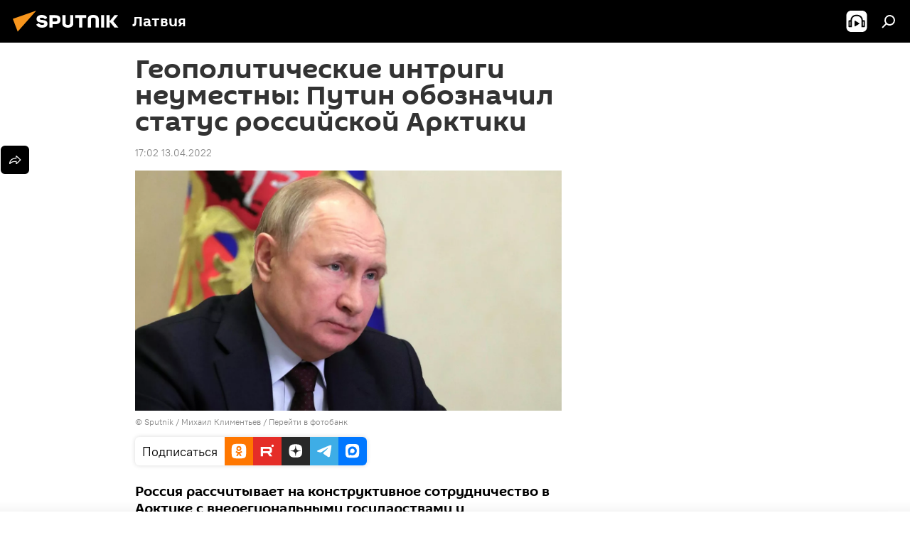

--- FILE ---
content_type: text/html; charset=utf-8
request_url: https://lv.sputniknews.ru/20220413/geopoliticheskie-intrigi-neumestny-putin-oboznachil-status-rossiyskoy-arktiki-21397099.html
body_size: 26335
content:
<!DOCTYPE html><html lang="ru" data-lang="rus" data-charset="" dir="ltr"><head prefix="og: http://ogp.me/ns# fb: http://ogp.me/ns/fb# article: http://ogp.me/ns/article#"><title>Геополитические интриги неуместны: Путин обозначил статус российской Арктики - 13.04.2022, Sputnik Латвия</title><meta name="description" content="Россия рассчитывает на конструктивное сотрудничество в Арктике с внерегиональными государствами и объединениями 13.04.2022, Sputnik Латвия"><meta name="keywords" content="новости россии, россия, арктика, владимир путин, развитие"><meta http-equiv="X-UA-Compatible" content="IE=edge,chrome=1"><meta http-equiv="Content-Type" content="text/html; charset=utf-8"><meta name="robots" content="index, follow, max-image-preview:large"><meta name="viewport" content="width=device-width, initial-scale=1.0, maximum-scale=1.0, user-scalable=yes"><meta name="HandheldFriendly" content="true"><meta name="MobileOptimzied" content="width"><meta name="referrer" content="always"><meta name="format-detection" content="telephone=no"><meta name="format-detection" content="address=no"><link rel="alternate" type="application/rss+xml" href="https://lv.sputniknews.ru/export/rss2/archive/index.xml"><link rel="canonical" href="https://lv.sputniknews.ru/20220413/geopoliticheskie-intrigi-neumestny-putin-oboznachil-status-rossiyskoy-arktiki-21397099.html"><link rel="preload" as="image" href="https://cdnq1.img.sputniknewslv.com/img/07e6/04/0d/21397767_0:610:2047:1761_1920x0_80_0_0_53984cbfc215e418a82108f4cd89bf75.jpg.webp" imagesrcset="https://cdnq1.img.sputniknewslv.com/img/07e6/04/0d/21397767_0:610:2047:1761_640x0_80_0_0_363cf055101c9ba2b3568d334ac4d301.jpg.webp 640w,https://cdnq1.img.sputniknewslv.com/img/07e6/04/0d/21397767_0:610:2047:1761_1280x0_80_0_0_6358aa0731458d4fb744f46c4d792a6c.jpg.webp 1280w,https://cdnq1.img.sputniknewslv.com/img/07e6/04/0d/21397767_0:610:2047:1761_1920x0_80_0_0_53984cbfc215e418a82108f4cd89bf75.jpg.webp 1920w"><link rel="preconnect" href="https://cdnq1.img.sputniknewslv.com/images/"><link rel="dns-prefetch" href="https://cdnq1.img.sputniknewslv.com/images/"><link rel="alternate" hreflang="ru" href="https://lv.sputniknews.ru/20220413/geopoliticheskie-intrigi-neumestny-putin-oboznachil-status-rossiyskoy-arktiki-21397099.html"><link rel="alternate" hreflang="x-default" href="https://lv.sputniknews.ru/20220413/geopoliticheskie-intrigi-neumestny-putin-oboznachil-status-rossiyskoy-arktiki-21397099.html"><link rel="apple-touch-icon" sizes="57x57" href="https://cdnq1.img.sputniknewslv.com/i/favicon/favicon-57x57.png"><link rel="apple-touch-icon" sizes="60x60" href="https://cdnq1.img.sputniknewslv.com/i/favicon/favicon-60x60.png"><link rel="apple-touch-icon" sizes="72x72" href="https://cdnq1.img.sputniknewslv.com/i/favicon/favicon-72x72.png"><link rel="apple-touch-icon" sizes="76x76" href="https://cdnq1.img.sputniknewslv.com/i/favicon/favicon-76x76.png"><link rel="apple-touch-icon" sizes="114x114" href="https://cdnq1.img.sputniknewslv.com/i/favicon/favicon-114x114.png"><link rel="apple-touch-icon" sizes="120x120" href="https://cdnq1.img.sputniknewslv.com/i/favicon/favicon-120x120.png"><link rel="apple-touch-icon" sizes="144x144" href="https://cdnq1.img.sputniknewslv.com/i/favicon/favicon-144x144.png"><link rel="apple-touch-icon" sizes="152x152" href="https://cdnq1.img.sputniknewslv.com/i/favicon/favicon-152x152.png"><link rel="apple-touch-icon" sizes="180x180" href="https://cdnq1.img.sputniknewslv.com/i/favicon/favicon-180x180.png"><link rel="icon" type="image/png" sizes="192x192" href="https://cdnq1.img.sputniknewslv.com/i/favicon/favicon-192x192.png"><link rel="icon" type="image/png" sizes="32x32" href="https://cdnq1.img.sputniknewslv.com/i/favicon/favicon-32x32.png"><link rel="icon" type="image/png" sizes="96x96" href="https://cdnq1.img.sputniknewslv.com/i/favicon/favicon-96x96.png"><link rel="icon" type="image/png" sizes="16x16" href="https://cdnq1.img.sputniknewslv.com/i/favicon/favicon-16x16.png"><link rel="manifest" href="/project_data/manifest.json?4"><meta name="msapplication-TileColor" content="#F4F4F4"><meta name="msapplication-TileImage" content="https://cdnq1.img.sputniknewslv.com/i/favicon/favicon-144x144.png"><meta name="theme-color" content="#F4F4F4"><link rel="shortcut icon" href="https://cdnq1.img.sputniknewslv.com/i/favicon/favicon.ico"><meta property="fb:app_id" content="565979577238890"><meta property="fb:pages" content="982290601858906"><meta name="analytics:lang" content="rus"><meta name="analytics:title" content="Геополитические интриги неуместны: Путин обозначил статус российской Арктики - 13.04.2022, Sputnik Латвия"><meta name="analytics:keyw" content="Russia, geo_Rossija, geo_Arktika, person_Vladimir_Putin, keyword_razvitie"><meta name="analytics:rubric" content=""><meta name="analytics:tags" content="Новости России, Россия, Арктика, Владимир Путин, развитие"><meta name="analytics:site_domain" content="lv.sputniknews.ru"><meta name="analytics:article_id" content="21397099"><meta name="analytics:url" content="https://lv.sputniknews.ru/20220413/geopoliticheskie-intrigi-neumestny-putin-oboznachil-status-rossiyskoy-arktiki-21397099.html"><meta name="analytics:p_ts" content="1649858520"><meta name="analytics:author" content="Sputnik Латвия"><meta name="analytics:isscroll" content="0"><meta property="og:url" content="https://lv.sputniknews.ru/20220413/geopoliticheskie-intrigi-neumestny-putin-oboznachil-status-rossiyskoy-arktiki-21397099.html"><meta property="og:title" content="Геополитические интриги неуместны: Путин обозначил статус российской Арктики"><meta property="og:description" content="Россия рассчитывает на конструктивное сотрудничество в Арктике с внерегиональными государствами и объединениями"><meta property="og:type" content="article"><meta property="og:site_name" content="Sputnik Латвия"><meta property="og:locale" content="ru_LV"><meta property="og:image" content="https://cdnq1.img.sputniknewslv.com/img/07e6/04/0d/21397767_0:610:2047:1761_2072x0_60_0_0_a74c6d8eef8bf213691cea27c66b4de3.jpg.webp"><meta property="og:image:width" content="2072"><meta name="relap-image" content="https://cdnq1.img.sputniknewslv.com/img/07e6/04/0d/21397767_0:610:2047:1761_2072x0_80_0_0_9e9cf07aa2776543104e2c16e10b1a09.jpg.webp"><meta name="twitter:card" content="summary_large_image"><meta name="twitter:image" content="https://cdnq1.img.sputniknewslv.com/img/07e6/04/0d/21397767_0:610:2047:1761_2072x0_60_0_0_a74c6d8eef8bf213691cea27c66b4de3.jpg.webp"><meta property="article:published_time" content="20220413T1702+0300"><meta property="article:author" content="Sputnik Латвия"><link rel="author" href="https://lv.sputniknews.ru"><meta property="article:section" content="Новости"><meta property="article:tag" content="Новости России"><meta property="article:tag" content="Россия"><meta property="article:tag" content="Арктика"><meta property="article:tag" content="Владимир Путин"><meta property="article:tag" content="развитие"><meta name="relap-entity-id" content="21397099"><meta property="fb:pages" content="982290601858906"><link rel="amphtml" href="https://lv.sputniknews.ru/amp/20220413/geopoliticheskie-intrigi-neumestny-putin-oboznachil-status-rossiyskoy-arktiki-21397099.html"><link rel="preload" as="style" onload="this.onload=null;this.rel='stylesheet'" type="text/css" href="https://cdnq1.img.sputniknewslv.com/css/libs/fonts.min.css?911eb65935"><link rel="stylesheet" type="text/css" href="https://cdnq1.img.sputniknewslv.com/css/common.min.css?9149894256"><link rel="stylesheet" type="text/css" href="https://cdnq1.img.sputniknewslv.com/css/article.min.css?913fe17605"><script src="https://cdnq1.img.sputniknewslv.com/min/js/dist/head.js?9c9052ef3"></script>
            
                <script type="text/javascript">
                    var _iub = _iub || [];
                    _iub.csConfiguration = {
                        "invalidateConsentWithoutLog":true,
                        "cookiePolicyInOtherWindow":true,
                        "reloadOnConsent":true,
                        "consentOnContinuedBrowsing":false,
                        "perPurposeConsent":true,
                        "purposes":"1,3,4,5",
                        "enableTcf":true,
                        "googleAdditionalConsentMode":true,
                        "lang":"ru",
                        "siteId":3633931,
                        "localConsentDomain": "lv.sputniknews.ru",
                        "floatingPreferencesButtonDisplay":false,
                        "cookiePolicyId":32759561,
                        "banner":{
                            "brandBackgroundColor":"#ff9600",
                            "brandTextColor":"#ffffff",
                            "acceptButtonDisplay":true,
                            "customizeButtonDisplay":true,
                            "acceptButtonColor":"#010000",
                            "acceptButtonCaptionColor":"#ffffff",
                            "customizeButtonColor":"#ffffff",
                            "customizeButtonCaptionColor":"#4e4e4e",
                            "rejectButtonColor":"#0073CE",
                            "rejectButtonCaptionColor":"white",
                            "closeButtonDisplay":false,
                            "position":"float-top-center",
                            "textColor":"#010000",
                            "backgroundColor":"#ff9600",
                            "explicitWithdrawal":true,
                            "acceptButtonCaption": "Принять и закрыть"
                        }
                    };
                </script>
                <script type="text/javascript" src="//cdn.iubenda.com/cs/tcf/safe-tcf-v2.js"></script>
                <script type="text/javascript" src="//cdn.iubenda.com/cs/tcf/stub-v2.js"></script>
                <script type="text/javascript" src="//cdn.iubenda.com/cs/iubenda_cs.js" charset="UTF-8" async></script>

            
        
            
                <script type="text/javascript">
                    var _iub = _iub || {};
                     _iub.cons_instructions = _iub.cons_instructions || [];
                     _iub.cons_instructions.push(["init", {api_key: "lrvQiFNsDWybL2WdzyrIOTHeOwuM3nki"}]);
                 </script>
                 <script type="text/javascript" src="https://cdn.iubenda.com/cons/iubenda_cons.js" async></script>
            
        <script data-iub-purposes="1">var _paq = _paq || []; (function() {var stackDomain = window.location.hostname.split('.').reverse();var domain = stackDomain[1] + '.' + stackDomain[0];_paq.push(['setCDNMask', new RegExp('cdn(\\w+).img.'+domain)]); _paq.push(['setSiteId', 'sputnik_lv']); _paq.push(['trackPageView']); _paq.push(['enableLinkTracking']); var d=document, g=d.createElement('script'), s=d.getElementsByTagName('script')[0]; g.type='text/javascript'; g.defer=true; g.async=true; g.src='//a.sputniknews.com/js/sputnik.js'; s.parentNode.insertBefore(g,s); } )();</script><script type="text/javascript" src="https://cdnq1.img.sputniknewslv.com/min/js/libs/banners/adfx.loader.bind.js?98d724fe2"></script><script>
                (window.yaContextCb = window.yaContextCb || []).push(() => {
                    replaceOriginalAdFoxMethods();
                    window.Ya.adfoxCode.hbCallbacks = window.Ya.adfoxCode.hbCallbacks || [];
                })
            </script><!--В <head> сайта один раз добавьте код загрузчика-->
<script type="text/plain" class="_iub_cs_activate-inline" data-iub-purposes="5">window.yaContextCb = window.yaContextCb || []</script>
<script type="text/plain" class="_iub_cs_activate" data-suppressedsrc="https://yandex.ru/ads/system/context.js" data-iub-purposes="5"></script><script>var endlessScrollFirst = 21397099; var endlessScrollUrl = '/services/article/infinity/'; var endlessScrollAlgorithm = ''; var endlessScrollQueue = [31993925, 31993737, 31993504, 31993111, 31992951, 31992650, 31992100, 31991885, 31991502, 31989345, 31989158, 31988912, 31987517, 31985614, 31987751];</script><script>var endlessScrollFirst = 21397099; var endlessScrollUrl = '/services/article/infinity/'; var endlessScrollAlgorithm = ''; var endlessScrollQueue = [31993925, 31993737, 31993504, 31993111, 31992951, 31992650, 31992100, 31991885, 31991502, 31989345, 31989158, 31988912, 31987517, 31985614, 31987751];</script></head><body id="body" data-ab="a" data-emoji="0" class="site_lv m-page-article "><div class="schema_org" itemscope="itemscope" itemtype="https://schema.org/WebSite"><meta itemprop="name" content="Sputnik Латвия"><meta itemprop="alternateName" content="Sputnik Латвия"><meta itemprop="description" content="Свежие события и последние новости Латвии. Фото и видео с места событий, темы дня, происшествия, аналитика."><a itemprop="url" href="https://lv.sputniknews.ru" title="Sputnik Латвия"> </a><meta itemprop="image" content="https://lv.sputniknews.ru/i/logo/logo.png"></div><ul class="schema_org" itemscope="itemscope" itemtype="http://schema.org/BreadcrumbList"><li itemprop="itemListElement" itemscope="itemscope" itemtype="http://schema.org/ListItem"><meta itemprop="name" content="Sputnik Латвия"><meta itemprop="position" content="1"><meta itemprop="item" content="https://lv.sputniknews.ru"><a itemprop="url" href="https://lv.sputniknews.ru" title="Sputnik Латвия"> </a></li><li itemprop="itemListElement" itemscope="itemscope" itemtype="http://schema.org/ListItem"><meta itemprop="name" content="Новости"><meta itemprop="position" content="2"><meta itemprop="item" content="https://lv.sputniknews.ru/20220413/"><a itemprop="url" href="https://lv.sputniknews.ru/20220413/" title="Новости"> </a></li><li itemprop="itemListElement" itemscope="itemscope" itemtype="http://schema.org/ListItem"><meta itemprop="name" content="Геополитические интриги неуместны: Путин обозначил статус российской Арктики"><meta itemprop="position" content="3"><meta itemprop="item" content="https://lv.sputniknews.ru/20220413/geopoliticheskie-intrigi-neumestny-putin-oboznachil-status-rossiyskoy-arktiki-21397099.html"><a itemprop="url" href="https://lv.sputniknews.ru/20220413/geopoliticheskie-intrigi-neumestny-putin-oboznachil-status-rossiyskoy-arktiki-21397099.html" title="Геополитические интриги неуместны: Путин обозначил статус российской Арктики"> </a></li></ul><div class="container"><div class="banner m-before-header m-article-desktop" data-position="article_desktop_header" data-infinity="1"><aside class="banner__content"><iframe class="relap-runtime-iframe" style="position:absolute;top:-9999px;left:-9999px;visibility:hidden;" srcdoc="<script src='https://relap.io/v7/relap.js' data-relap-token='HvaPHeJmpVila25r'></script>"></iframe>


<!--AdFox START-->
<!--riaru-->
<!--Площадка: lv.sputniknews.ru / * / *-->
<!--Тип баннера: 100%x-->
<!--Расположение: 43023_bn23-->
<div id="adfox_162254515407399385_1"></div>
<script type="text/plain" class="_iub_cs_activate-inline" data-iub-purposes="5">
      window.yaContextCb.push(()=>{
    window.Ya.adfoxCode.create({
        ownerId: 249922,
        containerId: 'adfox_162254515407399385_1',
        params: {
            pp: 'bpad',
            ps: 'ckbm',
            p2: 'fluh',
            puid1: '',
            puid2: '',
            puid3: '',
            puid4: 'Russia:geo_Rossija:geo_Arktika:person_Vladimir_Putin:keyword_razvitie'
            }
        })
    })
</script></aside></div><div class="banner m-before-header m-article-mobile" data-position="article_mobile_header" data-infinity="1"><aside class="banner__content"><!--AdFox START-->
<!--riaru-->
<!--Площадка: lv.sputniknews.ru / * / *-->
<!--Тип баннера: 100%x-->
<!--Расположение: 43028_bn28-->
<div id="adfox_article_mob-1-100-300_1"></div>
<script type="text/plain" class="_iub_cs_activate-inline" data-iub-purposes="5">
     window.yaContextCb.push(()=>{
    window.Ya.adfoxCode.create({
        ownerId: 249922,
        containerId: 'adfox_article_mob-1-100-300_1',
        params: {
            pp: 'bpah',
            ps: 'ckbm',
            p2: 'fluh',
            puid1: '',
            puid2: '',
            puid3: '',
            puid4: 'Russia:geo_Rossija:geo_Arktika:person_Vladimir_Putin:keyword_razvitie'
            }
        })
    })
</script></aside></div></div><div class="page" id="page"><div id="alerts"><script type="text/template" id="alertAfterRegisterTemplate">
                    
                        <div class="auth-alert m-hidden" id="alertAfterRegister">
                            <div class="auth-alert__text">
                                <%- data.success_title %> <br />
                                <%- data.success_email_1 %>
                                <span class="m-email"></span>
                                <%- data.success_email_2 %>
                            </div>
                            <div class="auth-alert__btn">
                                <button class="form__btn m-min m-black confirmEmail">
                                    <%- data.send %>
                                </button>
                            </div>
                        </div>
                    
                </script><script type="text/template" id="alertAfterRegisterNotifyTemplate">
                    
                        <div class="auth-alert" id="alertAfterRegisterNotify">
                            <div class="auth-alert__text">
                                <%- data.golink_1 %>
                                <span class="m-email">
                                    <%- user.mail %>
                                </span>
                                <%- data.golink_2 %>
                            </div>
                            <% if (user.registerConfirmCount <= 2 ) {%>
                                <div class="auth-alert__btn">
                                    <button class="form__btn m-min m-black confirmEmail">
                                        <%- data.send %>
                                    </button>
                                </div>
                            <% } %>
                        </div>
                    
                </script></div><div class="anchor" id="anchor"><div class="header " id="header"><div class="m-relative"><div class="container m-header"><div class="header__wrap"><div class="header__name"><div class="header__logo"><a href="/" title="Sputnik Латвия"><svg xmlns="http://www.w3.org/2000/svg" width="176" height="44" viewBox="0 0 176 44" fill="none"><path class="chunk_1" fill-rule="evenodd" clip-rule="evenodd" d="M45.8073 18.3817C45.8073 19.5397 47.1661 19.8409 49.3281 20.0417C54.1074 20.4946 56.8251 21.9539 56.8461 25.3743C56.8461 28.7457 54.2802 30.9568 48.9989 30.9568C44.773 30.9568 42.1067 29.1496 41 26.5814L44.4695 24.5688C45.3754 25.9277 46.5334 27.0343 49.4005 27.0343C51.3127 27.0343 52.319 26.4296 52.319 25.5751C52.319 24.5665 51.6139 24.2163 48.3942 23.866C43.7037 23.3617 41.3899 22.0029 41.3899 18.5824C41.3899 15.9675 43.3511 13 48.9359 13C52.9611 13 55.6274 14.8095 56.4305 17.1746L53.1105 19.1358C53.0877 19.1012 53.0646 19.0657 53.041 19.0295C52.4828 18.1733 51.6672 16.9224 48.6744 16.9224C46.914 16.9224 45.8073 17.4758 45.8073 18.3817ZM67.4834 13.3526H59.5918V30.707H64.0279V26.0794H67.4484C72.1179 26.0794 75.0948 24.319 75.0948 19.6401C75.0854 15.3138 72.6199 13.3526 67.4834 13.3526ZM67.4834 22.206H64.0186V17.226H67.4834C69.8975 17.226 70.654 18.0291 70.654 19.6891C70.6587 21.6527 69.6524 22.206 67.4834 22.206ZM88.6994 24.7206C88.6994 26.2289 87.4924 27.0857 85.3794 27.0857C83.3178 27.0857 82.1597 26.2289 82.1597 24.7206V13.3526H77.7236V25.0264C77.7236 28.6477 80.7425 30.9615 85.4704 30.9615C89.9999 30.9615 93.1168 28.8601 93.1168 25.0264V13.3526H88.6808L88.6994 24.7206ZM136.583 13.3526H132.159V30.7023H136.583V13.3526ZM156.097 13.3526L149.215 21.9235L156.45 30.707H151.066L144.276 22.4559V30.707H139.85V13.3526H144.276V21.8021L151.066 13.3526H156.097ZM95.6874 17.226H101.221V30.707H105.648V17.226H111.181V13.3526H95.6874V17.226ZM113.49 18.7342C113.49 15.2134 116.458 13 121.085 13C125.715 13 128.888 15.0616 128.902 18.7342V30.707H124.466V18.935C124.466 17.6789 123.259 16.8734 121.146 16.8734C119.094 16.8734 117.926 17.6789 117.926 18.935V30.707H113.49V18.7342Z" fill="white"></path><path class="chunk_2" d="M41 7L14.8979 36.5862L8 18.431L41 7Z" fill="#F8961D"></path></svg></a></div><div class="header__project"><span class="header__project-title">Латвия</span></div></div><div class="header__controls" data-nosnippet=""><div class="share m-header" data-id="21397099" data-url="https://lv.sputniknews.ru/20220413/geopoliticheskie-intrigi-neumestny-putin-oboznachil-status-rossiyskoy-arktiki-21397099.html" data-title="Геополитические интриги неуместны: Путин обозначил статус российской Арктики"></div><div class="header__menu"><span class="header__menu-item header__menu-item-radioButton" id="radioButton" data-stream="https://nfw.ria.ru/flv/audio.aspx?ID=68862011&amp;type=mp3"><svg class="svg-icon"><use xmlns:xlink="http://www.w3.org/1999/xlink" xlink:href="/i/sprites/package/inline.svg?63#radio2"></use></svg></span><span class="header__menu-item" data-modal-open="search"><svg class="svg-icon"><use xmlns:xlink="http://www.w3.org/1999/xlink" xlink:href="/i/sprites/package/inline.svg?63#search"></use></svg></span></div></div></div></div></div></div></div><script>var GLOBAL = GLOBAL || {}; GLOBAL.translate = {}; GLOBAL.rtl = 0; GLOBAL.lang = "rus"; GLOBAL.design = "lv"; GLOBAL.charset = ""; GLOBAL.project = "sputnik_lv"; GLOBAL.htmlCache = 1; GLOBAL.translate.search = {}; GLOBAL.translate.search.notFound = "Ничего не найдено"; GLOBAL.translate.search.stringLenght = "Введите больше букв для поиска"; GLOBAL.www = "https://lv.sputniknews.ru"; GLOBAL.seo = {}; GLOBAL.seo.title = ""; GLOBAL.seo.keywords = ""; GLOBAL.seo.description = ""; GLOBAL.sock = {}; GLOBAL.sock.server = "https://cm.sputniknews.com/chat"; GLOBAL.sock.lang = "rus"; GLOBAL.sock.project = "sputnik_lv"; GLOBAL.social = {}; GLOBAL.social.fbID = "565979577238890"; GLOBAL.share = [ { name: 'twitter', mobile: false },{ name: 'odnoklassniki', mobile: false },{ name: 'whatsapp', mobile: false },{ name: 'telegram', mobile: false },{ name: 'messenger', mobile: true } ]; GLOBAL.csrf_token = ''; GLOBAL.search = {}; GLOBAL.auth = {}; GLOBAL.auth.status = 'error'; GLOBAL.auth.provider = ''; GLOBAL.auth.twitter = '/id/twitter/request/'; GLOBAL.auth.facebook = '/id/facebook/request/'; GLOBAL.auth.vkontakte = '/id/vkontakte/request/'; GLOBAL.auth.google = '/id/google/request/'; GLOBAL.auth.ok = '/id/ok/request/'; GLOBAL.auth.apple = '/id/apple/request/'; GLOBAL.auth.moderator = ''; GLOBAL.user = {}; GLOBAL.user.id = ""; GLOBAL.user.emailActive = ""; GLOBAL.user.registerConfirmCount = 0; GLOBAL.article = GLOBAL.article || {}; GLOBAL.article.id = 21397099; GLOBAL.article.chat_expired = !!1; GLOBAL.chat = GLOBAL.chat || {}; GLOBAL.chat.show = !!1; GLOBAL.locale = {"convertDate":{"yesterday":"\u0432\u0447\u0435\u0440\u0430","hours":{"nominative":"%{s} \u043c\u0438\u043d\u0443\u0442\u0443 \u043d\u0430\u0437\u0430\u0434","genitive":"%{s} \u043c\u0438\u043d\u0443\u0442\u044b \u043d\u0430\u0437\u0430\u0434"},"minutes":{"nominative":"%{s} \u0447\u0430\u0441 \u043d\u0430\u0437\u0430\u0434","genitive":"%{s} \u0447\u0430\u0441\u0430 \u043d\u0430\u0437\u0430\u0434"}},"js_templates":{"unread":"\u041d\u0435\u043f\u0440\u043e\u0447\u0438\u0442\u0430\u043d\u043d\u044b\u0435","you":"\u0412\u044b","author":"\u0430\u0432\u0442\u043e\u0440","report":"\u041f\u043e\u0436\u0430\u043b\u043e\u0432\u0430\u0442\u044c\u0441\u044f","reply":"\u041e\u0442\u0432\u0435\u0442\u0438\u0442\u044c","block":"\u0417\u0430\u0431\u043b\u043e\u043a\u0438\u0440\u043e\u0432\u0430\u0442\u044c","remove":"\u0423\u0434\u0430\u043b\u0438\u0442\u044c","closeall":"\u0417\u0430\u043a\u0440\u044b\u0442\u044c \u0432\u0441\u0435","notifications":"Notificaciones","disable_twelve":"\u041e\u0442\u043a\u043b\u044e\u0447\u0438\u0442\u044c \u043d\u0430 12 \u0447\u0430\u0441\u043e\u0432","new_message":"\u041d\u043e\u0432\u043e\u0435 \u0441\u043e\u043e\u0431\u0449\u0435\u043d\u0438\u0435 \u043e\u0442sputniknews.ru","acc_block":"\u0412\u0430\u0448 \u0430\u043a\u043a\u0430\u0443\u043d\u0442 \u0437\u0430\u0431\u043b\u043e\u043a\u0438\u0440\u043e\u0432\u0430\u043d \u0430\u0434\u043c\u0438\u043d\u0438\u0441\u0442\u0440\u0430\u0442\u043e\u0440\u043e\u043c \u0441\u0430\u0439\u0442\u0430","acc_unblock":"\u0412\u0430\u0448 \u0430\u043a\u043a\u0430\u0443\u043d\u0442 \u0440\u0430\u0437\u0431\u043b\u043e\u043a\u0438\u0440\u043e\u0432\u0430\u043d \u0430\u0434\u043c\u0438\u043d\u0438\u0441\u0442\u0440\u0430\u0442\u043e\u0440\u043e\u043c \u0441\u0430\u0439\u0442\u0430","you_subscribe_1":"\u0412\u044b \u043f\u043e\u0434\u043f\u0438\u0441\u0430\u043d\u044b \u043d\u0430 \u0442\u0435\u043c\u0443 ","you_subscribe_2":"\u0423\u043f\u0440\u0430\u0432\u043b\u044f\u0442\u044c \u0441\u0432\u043e\u0438\u043c\u0438 \u043f\u043e\u0434\u043f\u0438\u0441\u043a\u0430\u043c\u0438 \u0432\u044b \u043c\u043e\u0436\u0435\u0442\u0435 \u0432 \u043b\u0438\u0447\u043d\u043e\u043c \u043a\u0430\u0431\u0438\u043d\u0435\u0442\u0435","you_received_warning_1":"\u0412\u044b \u043f\u043e\u043b\u0443\u0447\u0438\u043b\u0438 ","you_received_warning_2":" \u043f\u0440\u0435\u0434\u0443\u043f\u0440\u0435\u0436\u0434\u0435\u043d\u0438\u0435. \u0423\u0432\u0430\u0436\u0430\u0439\u0442\u0435 \u0434\u0440\u0443\u0433\u0438\u0445 \u0443\u0447\u0430\u0441\u0442\u043d\u0438\u043a\u043e\u0432 \u0438 \u043d\u0435 \u043d\u0430\u0440\u0443\u0448\u0430\u0439\u0442\u0435 \u043f\u0440\u0430\u0432\u0438\u043b\u0430 \u043a\u043e\u043c\u043c\u0435\u043d\u0442\u0438\u0440\u043e\u0432\u0430\u043d\u0438\u044f. \u041f\u043e\u0441\u043b\u0435 \u0442\u0440\u0435\u0442\u044c\u0435\u0433\u043e \u043d\u0430\u0440\u0443\u0448\u0435\u043d\u0438\u044f \u0432\u044b \u0431\u0443\u0434\u0435\u0442\u0435 \u0437\u0430\u0431\u043b\u043e\u043a\u0438\u0440\u043e\u0432\u0430\u043d\u044b \u043d\u0430 12 \u0447\u0430\u0441\u043e\u0432.","block_time":"\u0421\u0440\u043e\u043a \u0431\u043b\u043e\u043a\u0438\u0440\u043e\u0432\u043a\u0438: ","hours":" \u0447\u0430\u0441\u043e\u0432","forever":"\u043d\u0430\u0432\u0441\u0435\u0433\u0434\u0430","feedback":"\u0421\u0432\u044f\u0437\u0430\u0442\u044c\u0441\u044f","my_subscriptions":"\u041c\u043e\u0438 \u043f\u043e\u0434\u043f\u0438\u0441\u043a\u0438","rules":"\u041f\u0440\u0430\u0432\u0438\u043b\u0430 \u043a\u043e\u043c\u043c\u0435\u043d\u0442\u0438\u0440\u043e\u0432\u0430\u043d\u0438\u044f \u043c\u0430\u0442\u0435\u0440\u0438\u0430\u043b\u043e\u0432","chat":"\u0427\u0430\u0442: ","chat_new_messages":"\u041d\u043e\u0432\u044b\u0435 \u0441\u043e\u043e\u0431\u0449\u0435\u043d\u0438\u044f \u0432 \u0447\u0430\u0442\u0435","chat_moder_remove_1":"\u0412\u0430\u0448\u0435 \u0441\u043e\u043e\u0431\u0449\u0435\u043d\u0438\u0435 ","chat_moder_remove_2":" \u0431\u044b\u043b\u043e \u0443\u0434\u0430\u043b\u0435\u043d\u043e \u0430\u0434\u043c\u0438\u043d\u0438\u0441\u0442\u0440\u0430\u0442\u043e\u0440\u043e\u043c","chat_close_time_1":"\u0412 \u0447\u0430\u0442\u0435 \u043d\u0438\u043a\u0442\u043e \u043d\u0435 \u043f\u0438\u0441\u0430\u043b \u0431\u043e\u043b\u044c\u0448\u0435 12 \u0447\u0430\u0441\u043e\u0432, \u043e\u043d \u0437\u0430\u043a\u0440\u043e\u0435\u0442\u0441\u044f \u0447\u0435\u0440\u0435\u0437 ","chat_close_time_2":" \u0447\u0430\u0441\u043e\u0432","chat_new_emoji_1":"\u041d\u043e\u0432\u044b\u0435 \u0440\u0435\u0430\u043a\u0446\u0438\u0438 ","chat_new_emoji_2":" \u0432\u0430\u0448\u0435\u043c\u0443 \u0441\u043e\u043e\u0431\u0449\u0435\u043d\u0438\u044e ","chat_message_reply_1":"\u041d\u0430 \u0432\u0430\u0448 \u043a\u043e\u043c\u043c\u0435\u043d\u0442\u0430\u0440\u0438\u0439 ","chat_message_reply_2":" \u043e\u0442\u0432\u0435\u0442\u0438\u043b \u043f\u043e\u043b\u044c\u0437\u043e\u0432\u0430\u0442\u0435\u043b\u044c ","chat_verify_message":"\n \u0421\u043f\u0430\u0441\u0438\u0431\u043e! \u0412\u0430\u0448\u0435 \u0441\u043e\u043e\u0431\u0449\u0435\u043d\u0438\u0435 \u0431\u0443\u0434\u0435\u0442 \u043e\u043f\u0443\u0431\u043b\u0438\u043a\u043e\u0432\u0430\u043d\u043e \u043f\u043e\u0441\u043b\u0435 \u043f\u0440\u043e\u0432\u0435\u0440\u043a\u0438 \u043c\u043e\u0434\u0435\u0440\u0430\u0442\u043e\u0440\u0430\u043c\u0438 \u0441\u0430\u0439\u0442\u0430.\n ","emoji_1":"\u041d\u0440\u0430\u0432\u0438\u0442\u0441\u044f","emoji_2":"\u0425\u0430-\u0425\u0430","emoji_3":"\u0423\u0434\u0438\u0432\u0438\u0442\u0435\u043b\u044c\u043d\u043e","emoji_4":"\u0413\u0440\u0443\u0441\u0442\u043d\u043e","emoji_5":"\u0412\u043e\u0437\u043c\u0443\u0442\u0438\u0442\u0435\u043b\u044c\u043d\u043e","emoji_6":"\u041d\u0435 \u043d\u0440\u0430\u0432\u0438\u0442\u0441\u044f","site_subscribe_podcast":{"success":"\u0421\u043f\u0430\u0441\u0438\u0431\u043e, \u0432\u044b \u043f\u043e\u0434\u043f\u0438\u0441\u0430\u043d\u044b \u043d\u0430 \u0440\u0430\u0441\u0441\u044b\u043b\u043a\u0443! \u041d\u0430\u0441\u0442\u0440\u043e\u0438\u0442\u044c \u0438\u043b\u0438 \u043e\u0442\u043c\u0435\u043d\u0438\u0442\u044c \u043f\u043e\u0434\u043f\u0438\u0441\u043a\u0443 \u043c\u043e\u0436\u043d\u043e \u0432 \u043b\u0438\u0447\u043d\u043e\u043c \u043a\u0430\u0431\u0438\u043d\u0435\u0442\u0435","subscribed":"\u0412\u044b \u0443\u0436\u0435 \u043f\u043e\u0434\u043f\u0438\u0441\u0430\u043d\u044b \u043d\u0430 \u044d\u0442\u0443 \u0440\u0430\u0441\u0441\u044b\u043b\u043a\u0443","error":"\u041f\u0440\u043e\u0438\u0437\u043e\u0448\u043b\u0430 \u043d\u0435\u043f\u0440\u0435\u0434\u0432\u0438\u0434\u0435\u043d\u043d\u0430\u044f \u043e\u0448\u0438\u0431\u043a\u0430. \u041f\u043e\u0436\u0430\u043b\u0443\u0439\u0441\u0442\u0430, \u043f\u043e\u0432\u0442\u043e\u0440\u0438\u0442\u0435 \u043f\u043e\u043f\u044b\u0442\u043a\u0443 \u043f\u043e\u0437\u0436\u0435"}},"smartcaptcha":{"site_key":"ysc1_Zf0zfLRI3tRHYHJpbX6EjjBcG1AhG9LV0dmZQfJu8ba04c1b"}}; GLOBAL = {...GLOBAL, ...{"subscribe":{"@attributes":{"ratio":"0.2"},"email":"\u0412\u0432\u0435\u0434\u0438\u0442\u0435 e-mail","button":"\u041f\u043e\u0434\u043f\u0438\u0441\u0430\u0442\u044c\u0441\u044f","send":"\u0421\u043f\u0430\u0441\u0438\u0431\u043e, \u0432\u0430\u043c \u043e\u0442\u043f\u0440\u0430\u0432\u043b\u0435\u043d\u043e \u043f\u0438\u0441\u044c\u043c\u043e \u0441\u043e \u0441\u0441\u044b\u043b\u043a\u043e\u0439 \u0434\u043b\u044f \u043f\u043e\u0434\u0442\u0432\u0435\u0440\u0436\u0434\u0435\u043d\u0438\u044f \u043f\u043e\u0434\u043f\u0438\u0441\u043a\u0438","subscribe":"\u0421\u043f\u0430\u0441\u0438\u0431\u043e, \u0432\u044b \u043f\u043e\u0434\u043f\u0438\u0441\u0430\u043d\u044b \u043d\u0430 \u0440\u0430\u0441\u0441\u044b\u043b\u043a\u0443! \u041d\u0430\u0441\u0442\u0440\u043e\u0438\u0442\u044c \u0438\u043b\u0438 \u043e\u0442\u043c\u0435\u043d\u0438\u0442\u044c \u043f\u043e\u0434\u043f\u0438\u0441\u043a\u0443 \u043c\u043e\u0436\u043d\u043e \u0432 \u043b\u0438\u0447\u043d\u043e\u043c \u043a\u0430\u0431\u0438\u043d\u0435\u0442\u0435","confirm":"\u0412\u044b \u0443\u0436\u0435 \u043f\u043e\u0434\u043f\u0438\u0441\u0430\u043d\u044b \u043d\u0430 \u044d\u0442\u0443 \u0440\u0430\u0441\u0441\u044b\u043b\u043a\u0443","registration":{"@attributes":{"button":"\u0417\u0430\u0440\u0435\u0433\u0438\u0441\u0442\u0440\u0438\u0440\u043e\u0432\u0430\u0442\u044c\u0441\u044f","ratio":"0.1"}},"social":{"@attributes":{"count":"6","ratio":"0.7"},"comment":[{},{}],"item":[{"@attributes":{"type":"ok","title":"odnoklassniki","url":"https:\/\/ok.ru\/group\/54054478545018","ratio":"0.125"}},{"@attributes":{"type":"yt","title":"YouTube","url":"https:\/\/youtube.com\/channel\/UCE8LqmM9zkuzOgaYhakwTdw","ratio":"0.125"}},{"@attributes":{"type":"yd","title":"yandex dzen","url":"https:\/\/news.yandex.ru\/index.html?from=rubric&favid=254147640","ratio":"0.125"}},{"@attributes":{"type":"tg","title":"telegram","url":"https:\/\/telegram.me\/SputnikLV","ratio":"0.125"}}]}}}}; GLOBAL.js = {}; GLOBAL.js.videoplayer = "https://cdnq1.img.sputniknewslv.com/min/js/dist/videoplayer.js?9651130d6"; GLOBAL.userpic = "/userpic/"; GLOBAL.gmt = ""; GLOBAL.tz = "+0200"; GLOBAL.projectList = [ { title: 'Международный', country: [ { title: 'Английский', url: 'https://sputnikglobe.com', flag: 'flags-INT', lang: 'International', lang2: 'English' }, ] }, { title: 'Ближний Восток', country: [ { title: 'Арабский', url: 'https://sarabic.ae/', flag: 'flags-INT', lang: 'Sputnik عربي', lang2: 'Arabic' }, { title: 'Турецкий', url: 'https://anlatilaninotesi.com.tr/', flag: 'flags-TUR', lang: 'Türkiye', lang2: 'Türkçe' }, { title: 'Фарси', url: 'https://spnfa.ir/', flag: 'flags-INT', lang: 'Sputnik ایران', lang2: 'Persian' }, { title: 'Дари', url: 'https://sputnik.af/', flag: 'flags-INT', lang: 'Sputnik افغانستان', lang2: 'Dari' }, ] }, { title: 'Латинская Америка', country: [ { title: 'Испанский', url: 'https://noticiaslatam.lat/', flag: 'flags-INT', lang: 'Mundo', lang2: 'Español' }, { title: 'Португальский', url: 'https://noticiabrasil.net.br/', flag: 'flags-BRA', lang: 'Brasil', lang2: 'Português' }, ] }, { title: 'Южная Азия', country: [ { title: 'Хинди', url: 'https://hindi.sputniknews.in', flag: 'flags-IND', lang: 'भारत', lang2: 'हिंदी' }, { title: 'Английский', url: 'https://sputniknews.in', flag: 'flags-IND', lang: 'India', lang2: 'English' }, ] }, { title: 'Восточная и Юго-Восточная Азия', country: [ { title: 'Вьетнамский', url: 'https://kevesko.vn/', flag: 'flags-VNM', lang: 'Việt Nam', lang2: 'Tiếng Việt' }, { title: 'Японский', url: 'https://sputniknews.jp/', flag: 'flags-JPN', lang: '日本', lang2: '日本語' }, { title: 'Китайский', url: 'https://sputniknews.cn/', flag: 'flags-CHN', lang: '中国', lang2: '中文' }, ] }, { title: 'Центральная Азия', country: [ { title: 'Казахский', url: 'https://sputnik.kz/', flag: 'flags-KAZ', lang: 'Қазақстан', lang2: 'Қазақ тілі' }, { title: 'Киргизский', url: 'https://sputnik.kg/', flag: 'flags-KGZ', lang: 'Кыргызстан', lang2: 'Кыргызча' }, { title: 'Узбекский', url: 'https://oz.sputniknews.uz/', flag: 'flags-UZB', lang: 'Oʻzbekiston', lang2: 'Ўзбекча' }, { title: 'Таджикский', url: 'https://sputnik.tj/', flag: 'flags-TJK', lang: 'Тоҷикистон', lang2: 'Тоҷикӣ' }, ] }, { title: 'Африка', country: [ { title: 'Французский', url: 'https://fr.sputniknews.africa/', flag: 'flags-INT', lang: 'Afrique', lang2: 'Français' }, { title: 'Английский', url: 'https://en.sputniknews.africa', flag: 'flags-INT', lang: 'Africa', lang2: 'English' }, ] }, { title: 'Закавказье', country: [ { title: 'Армянский', url: 'https://arm.sputniknews.ru/', flag: 'flags-ARM', lang: 'Արմենիա', lang2: 'Հայերեն' }, { title: 'Абхазский', url: 'https://sputnik-abkhazia.info/', flag: 'flags-ABH', lang: 'Аҧсны', lang2: 'Аҧсышәала' }, { title: 'Осетинский', url: 'https://sputnik-ossetia.com/', flag: 'flags-OST', lang: 'Хуссар Ирыстон', lang2: 'Иронау' }, { title: 'Грузинский', url: 'https://sputnik-georgia.com/', flag: 'flags-GEO', lang: 'საქართველო', lang2: 'ქართული' }, { title: 'Азербайджанский', url: 'https://sputnik.az/', flag: 'flags-AZE', lang: 'Azərbaycan', lang2: 'Аzərbaycanca' }, ] }, { title: 'Европа', country: [ { title: 'Сербский', url: 'https://sputnikportal.rs/', flag: 'flags-SRB', lang: 'Србиjа', lang2: 'Српски' }, { title: 'Русский', url: 'https://lv.sputniknews.ru/', flag: 'flags-LVA', lang: 'Latvija', lang2: 'Русский' }, { title: 'Русский', url: 'https://lt.sputniknews.ru/', flag: 'flags-LTU', lang: 'Lietuva', lang2: 'Русский' }, { title: 'Молдавский', url: 'https://md.sputniknews.com/', flag: 'flags-MDA', lang: 'Moldova', lang2: 'Moldovenească' }, { title: 'Белорусский', url: 'https://bel.sputnik.by/', flag: 'flags-BLR', lang: 'Беларусь', lang2: 'Беларускi' } ] }, ];</script><div class="wrapper" id="endless" data-infinity-max-count="2"><div class="endless__item " data-infinity="1" data-supertag="0" data-remove-fat="0" data-advertisement-project="0" data-remove-advertisement="0" data-id="21397099" data-date="20220413" data-endless="1" data-domain="lv.sputniknews.ru" data-project="sputnik_lv" data-url="/20220413/geopoliticheskie-intrigi-neumestny-putin-oboznachil-status-rossiyskoy-arktiki-21397099.html" data-full-url="https://lv.sputniknews.ru/20220413/geopoliticheskie-intrigi-neumestny-putin-oboznachil-status-rossiyskoy-arktiki-21397099.html" data-title="Геополитические интриги неуместны: Путин обозначил статус российской Арктики" data-published="2022-04-13T17:02+0300" data-text-length="3081" data-keywords="новости россии, россия, арктика, владимир путин, развитие" data-author="Sputnik Латвия" data-analytics-keyw="Russia, geo_Rossija, geo_Arktika, person_Vladimir_Putin, keyword_razvitie" data-analytics-rubric="" data-analytics-tags="Новости России, Россия, Арктика, Владимир Путин, развитие" data-article-show="" data-chat-expired="" data-pts="1649858520" data-article-type="article" data-is-scroll="1" data-head-title="Геополитические интриги неуместны: Путин обозначил статус российской Арктики - Sputnik Латвия, 13.04.2022"><div class="container m-content"><div class="layout"><div class="article "><div class="article__meta" itemscope="" itemtype="https://schema.org/Article"><div itemprop="mainEntityOfPage">https://lv.sputniknews.ru/20220413/geopoliticheskie-intrigi-neumestny-putin-oboznachil-status-rossiyskoy-arktiki-21397099.html</div><a itemprop="url" href="https://lv.sputniknews.ru/20220413/geopoliticheskie-intrigi-neumestny-putin-oboznachil-status-rossiyskoy-arktiki-21397099.html" title="Геополитические интриги неуместны: Путин обозначил статус российской Арктики"></a><div itemprop="headline">Геополитические интриги неуместны: Путин обозначил статус российской Арктики</div><div itemprop="name">Геополитические интриги неуместны: Путин обозначил статус российской Арктики</div><div itemprop="alternateName">Sputnik Латвия</div><div itemprop="description">Россия рассчитывает на конструктивное сотрудничество в Арктике с внерегиональными государствами и объединениями 13.04.2022, Sputnik Латвия</div><div itemprop="datePublished">2022-04-13T17:02+0300</div><div itemprop="dateCreated">2022-04-13T17:02+0300</div><div itemprop="dateModified">2022-04-13T17:02+0300</div><div itemprop="articleSection">новости россии</div><div itemprop="articleSection">россия</div><div itemprop="articleSection">арктика</div><div itemprop="articleSection">владимир путин</div><div itemprop="articleSection">развитие</div><div itemprop="associatedMedia">https://cdnq1.img.sputniknewslv.com/img/07e6/04/0d/21397767_0:610:2047:1761_1920x0_80_0_0_53984cbfc215e418a82108f4cd89bf75.jpg.webp</div><div itemprop="articleBody">РИГА, 13 апр - Sputnik. Россия рассматривает Арктику не как поле геополитических интриг, а как возможность стабильного сотрудничества, заявил президент России Владимир Путин в ходе совещания по развитию региона."Рассматриваем Арктику не как поле геополитических интриг, а как территорию диалога, стабильности и конструктивного сотрудничества", - сказал Путин.По его словам, РФ открыта к сотрудничеству со всеми странами по работе в Арктике.Подтверждением тому он назвал наличие в российских арктических регионах различных преференций для российского и зарубежного бизнеса."Считаю, что в нынешних условиях следует активнее привлекать к сотрудничеству в Арктике и так называемые внерегиональные государства и объединения. Здесь всем достаточно будет работы. Всем, кто так же, как и Россия, заинтересован в устойчивом развитии этого уникального региона, мы будем предлагать совместную работу", - пояснил Путин.Глава государства отметил, что в Арктике сконцентрированы практически все направления национальной безопасности России - экологическая, ресурсная, военно-политическая, технологическая."Сразу подчеркну, сейчас, с учетом разного рода ограничений и санкционного давления, всем проектам и планам, связанным с Арктикой, нам необходимо уделить особое внимание. Не откладывать их, не сдвигать вправо, а напротив, на попытки сдержать наше развитие мы должны ответить максимальным наращиванием темпов как по текущим, так и по перспективным задачам", - указал Путин.Как отмечает РИА Новости, стратегическое значение Арктики в социально-экономическом развитии РФ и обеспечении ее национальной безопасности обусловлено рядом факторов.Арктическая зона обеспечивает добычу более 80% горючего природного газа и 17% нефти (включая газовый конденсат) в России. Реализация в Арктической зоне крупнейших экономических проектов обеспечивает формирование спроса на высокотехнологичную и наукоемкую продукцию, а также стимулирует производство такой продукции в различных субъектах РФ.Континентальный шельф России в Арктике, по оценкам экспертов, содержит более 85,1 триллиона кубометров горючего природного газа, 17,3 миллиарда тонн нефти (включая газовый конденсат) и является стратегическим резервом развития минерально-сырьевой базы РФ.Кроме того, стратегическое значение имеет Северный морской путь как транспортный коридор мирового значения, используемый для перевозки национальных и международных грузов. По прогнозам специалистов, значение СМП будет возрастать в результате климатических изменений.Россия реализует федеральный проект "Развитие Северного морского пути", который подразумевает создание инфраструктуры, способствующей увеличению грузопотока до 80 миллионов тонн в 2024 году и 110 миллионов тонн к 2030 году, а также увеличение суммарной мощности морских портов до 110 и 115 миллионов тонн соответственно.В 2020 году была принята стратегия развития Арктической зоны РФ и обеспечения национальной безопасности на период до 2035 года.</div><div itemprop="citation">https://lv.sputniknews.ru/20211018/otmorozhennye-zachem-evrosoyuz-obyavil-sebya-arktikoy-18846785.html</div><div itemprop="citation">https://lv.sputniknews.ru/20210618/stanet-li-arktika-povodom-dlya-perezagruzki-otnosheniy-mezhdu-ssha-i-rossiey-17220162.html</div><div itemprop="contentLocation">россия</div><div itemprop="contentLocation">арктика</div><div itemprop="copyrightHolder" itemscope="" itemtype="http://schema.org/Organization"><div itemprop="name">Sputnik Латвия</div><a itemprop="url" href="https://lv.sputniknews.ru" title="Sputnik Латвия"> </a><div itemprop="email">media@sputniknews.com</div><div itemprop="telephone">+74956456601</div><div itemprop="legalName">MIA „Rossiya Segodnya“</div><a itemprop="sameAs" href="https://ok.ru/group/54054478545018"> </a><a itemprop="sameAs" href="https://rutube.ru/channel/24799145/"> </a><a itemprop="sameAs" href="https://dzen.ru/lv.sputniknews.ru"> </a><a itemprop="sameAs" href="https://t.me/sputnik_lv"> </a><a itemprop="sameAs" href="https://max.ru/lv_sputniknews_ru"> </a><div itemprop="logo" itemscope="" itemtype="https://schema.org/ImageObject"><a itemprop="url" href="https://lv.sputniknews.ru/i/logo/logo.png" title="Sputnik Латвия"> </a><a itemprop="contentUrl" href="https://lv.sputniknews.ru/i/logo/logo.png" title="Sputnik Латвия"> </a><div itemprop="width">252</div><div itemprop="height">60</div></div></div><div itemprop="copyrightYear">2022</div><div itemprop="creator" itemscope="" itemtype="http://schema.org/Organization"><div itemprop="name">Sputnik Латвия</div><a itemprop="url" href="https://lv.sputniknews.ru" title="Sputnik Латвия"> </a><div itemprop="email">media@sputniknews.com</div><div itemprop="telephone">+74956456601</div><div itemprop="legalName">MIA „Rossiya Segodnya“</div><a itemprop="sameAs" href="https://ok.ru/group/54054478545018"> </a><a itemprop="sameAs" href="https://rutube.ru/channel/24799145/"> </a><a itemprop="sameAs" href="https://dzen.ru/lv.sputniknews.ru"> </a><a itemprop="sameAs" href="https://t.me/sputnik_lv"> </a><a itemprop="sameAs" href="https://max.ru/lv_sputniknews_ru"> </a><div itemprop="logo" itemscope="" itemtype="https://schema.org/ImageObject"><a itemprop="url" href="https://lv.sputniknews.ru/i/logo/logo.png" title="Sputnik Латвия"> </a><a itemprop="contentUrl" href="https://lv.sputniknews.ru/i/logo/logo.png" title="Sputnik Латвия"> </a><div itemprop="width">252</div><div itemprop="height">60</div></div></div><div itemprop="genre">Новости</div><div itemprop="inLanguage">ru_LV</div><div itemprop="sourceOrganization" itemscope="" itemtype="http://schema.org/Organization"><div itemprop="name">Sputnik Латвия</div><a itemprop="url" href="https://lv.sputniknews.ru" title="Sputnik Латвия"> </a><div itemprop="email">media@sputniknews.com</div><div itemprop="telephone">+74956456601</div><div itemprop="legalName">MIA „Rossiya Segodnya“</div><a itemprop="sameAs" href="https://ok.ru/group/54054478545018"> </a><a itemprop="sameAs" href="https://rutube.ru/channel/24799145/"> </a><a itemprop="sameAs" href="https://dzen.ru/lv.sputniknews.ru"> </a><a itemprop="sameAs" href="https://t.me/sputnik_lv"> </a><a itemprop="sameAs" href="https://max.ru/lv_sputniknews_ru"> </a><div itemprop="logo" itemscope="" itemtype="https://schema.org/ImageObject"><a itemprop="url" href="https://lv.sputniknews.ru/i/logo/logo.png" title="Sputnik Латвия"> </a><a itemprop="contentUrl" href="https://lv.sputniknews.ru/i/logo/logo.png" title="Sputnik Латвия"> </a><div itemprop="width">252</div><div itemprop="height">60</div></div></div><div itemprop="image" itemscope="" itemtype="https://schema.org/ImageObject"><a itemprop="url" href="https://cdnq1.img.sputniknewslv.com/img/07e6/04/0d/21397767_0:610:2047:1761_1920x0_80_0_0_53984cbfc215e418a82108f4cd89bf75.jpg.webp" title="Президент Владимир Путин проводит совещание по вопросам развития Арктической зоны РФ"></a><a itemprop="contentUrl" href="https://cdnq1.img.sputniknewslv.com/img/07e6/04/0d/21397767_0:610:2047:1761_1920x0_80_0_0_53984cbfc215e418a82108f4cd89bf75.jpg.webp" title="Президент Владимир Путин проводит совещание по вопросам развития Арктической зоны РФ"></a><div itemprop="width">1920</div><div itemprop="height">1080</div><div itemprop="representativeOfPage">true</div></div><a itemprop="thumbnailUrl" href="https://cdnq1.img.sputniknewslv.com/img/07e6/04/0d/21397767_0:610:2047:1761_1920x0_80_0_0_53984cbfc215e418a82108f4cd89bf75.jpg.webp"></a><div itemprop="image" itemscope="" itemtype="https://schema.org/ImageObject"><a itemprop="url" href="https://cdnq1.img.sputniknewslv.com/img/07e6/04/0d/21397767_0:602:2047:2137_1920x0_80_0_0_d8c4093d62a963db67eabb1a97d71010.jpg.webp" title="Президент Владимир Путин проводит совещание по вопросам развития Арктической зоны РФ"></a><a itemprop="contentUrl" href="https://cdnq1.img.sputniknewslv.com/img/07e6/04/0d/21397767_0:602:2047:2137_1920x0_80_0_0_d8c4093d62a963db67eabb1a97d71010.jpg.webp" title="Президент Владимир Путин проводит совещание по вопросам развития Арктической зоны РФ"></a><div itemprop="width">1920</div><div itemprop="height">1440</div><div itemprop="representativeOfPage">true</div></div><a itemprop="thumbnailUrl" href="https://cdnq1.img.sputniknewslv.com/img/07e6/04/0d/21397767_0:602:2047:2137_1920x0_80_0_0_d8c4093d62a963db67eabb1a97d71010.jpg.webp">https://cdnq1.img.sputniknewslv.com/img/07e6/04/0d/21397767_0:602:2047:2137_1920x0_80_0_0_d8c4093d62a963db67eabb1a97d71010.jpg.webp</a><div itemprop="image" itemscope="" itemtype="https://schema.org/ImageObject"><a itemprop="url" href="https://cdnq1.img.sputniknewslv.com/img/07e6/04/0d/21397767_0:108:2047:2155_1920x0_80_0_0_5fb6291ff396d459d5a9fa91248a2d07.jpg.webp" title="Президент Владимир Путин проводит совещание по вопросам развития Арктической зоны РФ"></a><a itemprop="contentUrl" href="https://cdnq1.img.sputniknewslv.com/img/07e6/04/0d/21397767_0:108:2047:2155_1920x0_80_0_0_5fb6291ff396d459d5a9fa91248a2d07.jpg.webp" title="Президент Владимир Путин проводит совещание по вопросам развития Арктической зоны РФ"></a><div itemprop="width">1920</div><div itemprop="height">1920</div><div itemprop="representativeOfPage">true</div></div><a itemprop="thumbnailUrl" href="https://cdnq1.img.sputniknewslv.com/img/07e6/04/0d/21397767_0:108:2047:2155_1920x0_80_0_0_5fb6291ff396d459d5a9fa91248a2d07.jpg.webp" title="Президент Владимир Путин проводит совещание по вопросам развития Арктической зоны РФ"></a><div itemprop="publisher" itemscope="" itemtype="http://schema.org/Organization"><div itemprop="name">Sputnik Латвия</div><a itemprop="url" href="https://lv.sputniknews.ru" title="Sputnik Латвия"> </a><div itemprop="email">media@sputniknews.com</div><div itemprop="telephone">+74956456601</div><div itemprop="legalName">MIA „Rossiya Segodnya“</div><a itemprop="sameAs" href="https://ok.ru/group/54054478545018"> </a><a itemprop="sameAs" href="https://rutube.ru/channel/24799145/"> </a><a itemprop="sameAs" href="https://dzen.ru/lv.sputniknews.ru"> </a><a itemprop="sameAs" href="https://t.me/sputnik_lv"> </a><a itemprop="sameAs" href="https://max.ru/lv_sputniknews_ru"> </a><div itemprop="logo" itemscope="" itemtype="https://schema.org/ImageObject"><a itemprop="url" href="https://lv.sputniknews.ru/i/logo/logo.png" title="Sputnik Латвия"> </a><a itemprop="contentUrl" href="https://lv.sputniknews.ru/i/logo/logo.png" title="Sputnik Латвия"> </a><div itemprop="width">252</div><div itemprop="height">60</div></div></div><div itemprop="author" itemscope="" itemtype="https://schema.org/Person"><div itemprop="name">Sputnik Латвия</div></div><div itemprop="keywords">новости россии, россия, арктика, владимир путин, развитие</div><div itemprop="about" itemscope="" itemtype="https://schema.org/Thing"><div itemprop="name">новости россии, россия, арктика, владимир путин, развитие</div></div></div><div class="article__header"><h1 class="article__title">Геополитические интриги неуместны: Путин обозначил статус российской Арктики</h1><div class="article__info " data-nosnippet=""><div class="article__info-date"><a href="/20220413/" class="" title="Архив новостей" data-unixtime="1649858520">17:02 13.04.2022</a> </div><div class="article__view" data-id="21397099"></div></div><div class="article__announce"><div class="media" data-media-tipe="ar16x9"><div class="media__size"><div class="photoview__open" data-photoview-group="21397099" data-photoview-src="https://cdnq1.img.sputniknewslv.com/img/07e6/04/0d/21397767_0:0:2047:2682_1440x900_80_0_1_96fedf603ff90d074d2959cdaa2501d3.jpg.webp?source-sid=rian_photo" data-photoview-image-id="21397763" data-photoview-sharelink="https://lv.sputniknews.ru/20220413/geopoliticheskie-intrigi-neumestny-putin-oboznachil-status-rossiyskoy-arktiki-21397099.html?share-img=21397763"><noindex><div class="photoview__open-info"><span class="photoview__copyright">© Sputnik / Михаил Климентьев</span><span class="photoview__ext-link"> / <a href="https://sputnikmediabank.com/images/item/8164460" target="_blank" title="Перейти в фотобанк">Перейти в фотобанк</a></span><span class="photoview__desc-text">Президент Владимир Путин проводит совещание по вопросам развития Арктической зоны РФ</span></div></noindex><img media-type="ar16x9" data-source-sid="rian_photo" alt="Президент Владимир Путин проводит совещание по вопросам развития Арктической зоны РФ - Sputnik Латвия, 1920, 13.04.2022" title="Президент Владимир Путин проводит совещание по вопросам развития Арктической зоны РФ" src="https://cdnq1.img.sputniknewslv.com/img/07e6/04/0d/21397767_0:610:2047:1761_1920x0_80_0_0_53984cbfc215e418a82108f4cd89bf75.jpg.webp" decoding="async" width="1920" height="1080" srcset="https://cdnq1.img.sputniknewslv.com/img/07e6/04/0d/21397767_0:610:2047:1761_640x0_80_0_0_363cf055101c9ba2b3568d334ac4d301.jpg.webp 640w,https://cdnq1.img.sputniknewslv.com/img/07e6/04/0d/21397767_0:610:2047:1761_1280x0_80_0_0_6358aa0731458d4fb744f46c4d792a6c.jpg.webp 1280w,https://cdnq1.img.sputniknewslv.com/img/07e6/04/0d/21397767_0:610:2047:1761_1920x0_80_0_0_53984cbfc215e418a82108f4cd89bf75.jpg.webp 1920w"><script type="application/ld+json">
                    {
                        "@context": "http://schema.org",
                        "@type": "ImageObject",
                        "url": "https://cdnq1.img.sputniknewslv.com/img/07e6/04/0d/21397767_0:610:2047:1761_640x0_80_0_0_363cf055101c9ba2b3568d334ac4d301.jpg.webp",
                        
                            "thumbnail": [
                                
                                    {
                                        "@type": "ImageObject",
                                        "url": "https://cdnq1.img.sputniknewslv.com/img/07e6/04/0d/21397767_0:610:2047:1761_640x0_80_0_0_363cf055101c9ba2b3568d334ac4d301.jpg.webp",
                                        "image": "https://cdnq1.img.sputniknewslv.com/img/07e6/04/0d/21397767_0:610:2047:1761_640x0_80_0_0_363cf055101c9ba2b3568d334ac4d301.jpg.webp"
                                    },
                                    {
                                        "@type": "ImageObject",
                                        "url": "https://cdnq1.img.sputniknewslv.com/img/07e6/04/0d/21397767_0:602:2047:2137_640x0_80_0_0_ddcae0c8127c1340d0bef3baad27b32e.jpg.webp",
                                        "image": "https://cdnq1.img.sputniknewslv.com/img/07e6/04/0d/21397767_0:602:2047:2137_640x0_80_0_0_ddcae0c8127c1340d0bef3baad27b32e.jpg.webp"
                                    },
                                    {
                                        "@type": "ImageObject",
                                        "url": "https://cdnq1.img.sputniknewslv.com/img/07e6/04/0d/21397767_0:108:2047:2155_640x0_80_0_0_6983b51e8ab9053249af45ee97aa8a02.jpg.webp",
                                        "image": "https://cdnq1.img.sputniknewslv.com/img/07e6/04/0d/21397767_0:108:2047:2155_640x0_80_0_0_6983b51e8ab9053249af45ee97aa8a02.jpg.webp"
                                    }
                                
                            ],
                        
                        "width": 640,
                            "height": 360
                    }
                </script><script type="application/ld+json">
                    {
                        "@context": "http://schema.org",
                        "@type": "ImageObject",
                        "url": "https://cdnq1.img.sputniknewslv.com/img/07e6/04/0d/21397767_0:610:2047:1761_1280x0_80_0_0_6358aa0731458d4fb744f46c4d792a6c.jpg.webp",
                        
                            "thumbnail": [
                                
                                    {
                                        "@type": "ImageObject",
                                        "url": "https://cdnq1.img.sputniknewslv.com/img/07e6/04/0d/21397767_0:610:2047:1761_1280x0_80_0_0_6358aa0731458d4fb744f46c4d792a6c.jpg.webp",
                                        "image": "https://cdnq1.img.sputniknewslv.com/img/07e6/04/0d/21397767_0:610:2047:1761_1280x0_80_0_0_6358aa0731458d4fb744f46c4d792a6c.jpg.webp"
                                    },
                                    {
                                        "@type": "ImageObject",
                                        "url": "https://cdnq1.img.sputniknewslv.com/img/07e6/04/0d/21397767_0:602:2047:2137_1280x0_80_0_0_e64965d013e293e7cbe9989af458a384.jpg.webp",
                                        "image": "https://cdnq1.img.sputniknewslv.com/img/07e6/04/0d/21397767_0:602:2047:2137_1280x0_80_0_0_e64965d013e293e7cbe9989af458a384.jpg.webp"
                                    },
                                    {
                                        "@type": "ImageObject",
                                        "url": "https://cdnq1.img.sputniknewslv.com/img/07e6/04/0d/21397767_0:108:2047:2155_1280x0_80_0_0_768e36a2a5c9435d7d13e4db2bca58f1.jpg.webp",
                                        "image": "https://cdnq1.img.sputniknewslv.com/img/07e6/04/0d/21397767_0:108:2047:2155_1280x0_80_0_0_768e36a2a5c9435d7d13e4db2bca58f1.jpg.webp"
                                    }
                                
                            ],
                        
                        "width": 1280,
                            "height": 720
                    }
                </script><script type="application/ld+json">
                    {
                        "@context": "http://schema.org",
                        "@type": "ImageObject",
                        "url": "https://cdnq1.img.sputniknewslv.com/img/07e6/04/0d/21397767_0:610:2047:1761_1920x0_80_0_0_53984cbfc215e418a82108f4cd89bf75.jpg.webp",
                        
                            "thumbnail": [
                                
                                    {
                                        "@type": "ImageObject",
                                        "url": "https://cdnq1.img.sputniknewslv.com/img/07e6/04/0d/21397767_0:610:2047:1761_1920x0_80_0_0_53984cbfc215e418a82108f4cd89bf75.jpg.webp",
                                        "image": "https://cdnq1.img.sputniknewslv.com/img/07e6/04/0d/21397767_0:610:2047:1761_1920x0_80_0_0_53984cbfc215e418a82108f4cd89bf75.jpg.webp"
                                    },
                                    {
                                        "@type": "ImageObject",
                                        "url": "https://cdnq1.img.sputniknewslv.com/img/07e6/04/0d/21397767_0:602:2047:2137_1920x0_80_0_0_d8c4093d62a963db67eabb1a97d71010.jpg.webp",
                                        "image": "https://cdnq1.img.sputniknewslv.com/img/07e6/04/0d/21397767_0:602:2047:2137_1920x0_80_0_0_d8c4093d62a963db67eabb1a97d71010.jpg.webp"
                                    },
                                    {
                                        "@type": "ImageObject",
                                        "url": "https://cdnq1.img.sputniknewslv.com/img/07e6/04/0d/21397767_0:108:2047:2155_1920x0_80_0_0_5fb6291ff396d459d5a9fa91248a2d07.jpg.webp",
                                        "image": "https://cdnq1.img.sputniknewslv.com/img/07e6/04/0d/21397767_0:108:2047:2155_1920x0_80_0_0_5fb6291ff396d459d5a9fa91248a2d07.jpg.webp"
                                    }
                                
                            ],
                        
                        "width": 1920,
                            "height": 1080
                    }
                </script></div></div><div class="media__copyright " data-nosnippet=""><div class="media__copyright-item m-copyright">© Sputnik / Михаил Климентьев</div> / <div class="media__copyright-item m-buy"><a href="https://sputnikmediabank.com/images/item/8164460" target="_blank" title="Перейти в фотобанк">Перейти в фотобанк</a></div></div></div></div><div class="article__news-services-subscribe" data-modal-open="subscribe"><span class="article__news-services-subscribe-label">Подписаться</span><ul class="article__news-services-subscribe-list"><li class="article__news-services-subscribe-item social-service" title="OK" data-name="odnoklassniki"><svg class="svg-icon"><use xmlns:xlink="http://www.w3.org/1999/xlink" xlink:href="/i/sprites/package/inline.svg?63#odnoklassniki"></use></svg></li><li class="article__news-services-subscribe-item social-service" title="Rutube" data-name="rutube"><svg class="svg-icon"><use xmlns:xlink="http://www.w3.org/1999/xlink" xlink:href="/i/sprites/package/inline.svg?63#rutube"></use></svg></li><li class="article__news-services-subscribe-item social-service" title="Дзен" data-name="zen"><svg class="svg-icon"><use xmlns:xlink="http://www.w3.org/1999/xlink" xlink:href="/i/sprites/package/inline.svg?63#zen"></use></svg></li><li class="article__news-services-subscribe-item social-service" title="Telegram" data-name="telegram"><svg class="svg-icon"><use xmlns:xlink="http://www.w3.org/1999/xlink" xlink:href="/i/sprites/package/inline.svg?63#telegram"></use></svg></li><li class="article__news-services-subscribe-item social-service" title="Max" data-name="max"><svg class="svg-icon"><use xmlns:xlink="http://www.w3.org/1999/xlink" xlink:href="/i/sprites/package/inline.svg?63#max"></use></svg></li></ul></div><div class="article__announce-text">Россия рассчитывает на конструктивное сотрудничество в Арктике с внерегиональными государствами и объединениями</div></div><div class="article__body"><div class="article__block" data-type="text"><div class="article__text"><strong>РИГА, 13 апр - Sputnik. </strong>Россия рассматривает Арктику не как поле геополитических интриг, а как возможность стабильного сотрудничества, заявил президент России Владимир Путин в ходе совещания по развитию региона.</div></div><div class="article__block" data-type="text"><div class="article__text">"Рассматриваем Арктику не как поле геополитических интриг, а как территорию диалога, стабильности и конструктивного сотрудничества", - сказал Путин.</div></div><div class="article__block" data-type="text"><div class="article__text">По его словам, РФ открыта к сотрудничеству со всеми странами по работе в Арктике.</div></div><div class="article__block" data-type="quote"><div class="article__quote"><div class="article__quote-bg"><svg class="svg-icon"><use xmlns:xlink="http://www.w3.org/1999/xlink" xlink:href="/i/sprites/package/inline.svg?63#quotes"></use></svg><div class="article__quote-bg-line"></div></div><div class="article__quote-text">"Подчеркну, что Россия открыта для совместной работы со всеми заинтересованными партнерами. И в рамках текущих и будущих программ и проектов в Арктике", - сказал Путин.</div><div class="article__quote-info"><div class="elem-info"><div class="elem-info__share"><div class="share" data-id="21397099" data-url="https://lv.sputniknews.ru/20220413/geopoliticheskie-intrigi-neumestny-putin-oboznachil-status-rossiyskoy-arktiki-21397099.html?share-block=21397806" data-title='"Подчеркну, что Россия открыта для совместной работы со всеми заинтересованными партнерами. И в рамках текущих и будущих программ и проектов в Арктике", - сказал Путин.'></div></div></div></div></div></div><div class="article__block" data-type="text"><div class="article__text">Подтверждением тому он назвал наличие в российских арктических регионах различных преференций для российского и зарубежного бизнеса.</div></div><div class="article__block" data-type="banner" data-position="desktop" data-hide-not-load="false"><div class="banner m-article-body m-article-desktop" data-position="article_desktop_content-1" data-infinity="1" data-changed-id="adfox_desktop_body_21397099"><aside class="banner__content"><!--AdFox START-->
<!--riaru-->
<!--Площадка: lv.sputniknews.ru / * / *-->
<!--Тип баннера: 100%x-->
<!--Расположение: 43200r_bn200-->
<div id="adfox_desktop_body_21397099"></div>
<script>
    window.yaContextCb.push(()=>{
        Ya.adfoxCode.create({
            ownerId: 249922,
            containerId: 'adfox_desktop_body_21397099',
            params: {
                pp: 'egrl',
                ps: 'ckbm',
                p2: 'fluh',
                puid1: '',
                puid2: '',
                puid3: '',
                puid4: 'Russia:geo_Rossija:geo_Arktika:person_Vladimir_Putin:keyword_razvitie',
                puid5: '',
                puid6: ''
            }
        })
    })
</script>
</aside></div><div class="banner__hidden"><a class="banner__hidden-button"></a></div></div><div class="article__block" data-type="banner" data-position="1" data-hide-not-load="false"><div class="banner m-article-body m-article-mobile" data-position="article_mobile_content-1" data-infinity="1" data-changed-id="adfox_mobile_body_1part_21397099"><aside class="banner__content"><!--AdFox START-->
<!--riaru-->
<!--Площадка: lv.sputniknews.ru / * / *-->
<!--Тип баннера: 100%x-->
<!--Расположение: 43201r_bn201-->
<div id="adfox_mobile_body_1part_21397099"></div>
<script>
    window.yaContextCb.push(()=>{
        Ya.adfoxCode.create({
            ownerId: 249922,
            containerId: 'adfox_mobile_body_1part_21397099',
            params: {
                pp: 'egrn',
                ps: 'ckbm',
                p2: 'fluh',
                puid1: '',
                puid2: '',
                puid3: '',
                puid4: 'Russia:geo_Rossija:geo_Arktika:person_Vladimir_Putin:keyword_razvitie',
                puid5: '',
                puid6: ''
            }
        })
    })
</script>
</aside></div></div><div class="article__block" data-type="text"><div class="article__text">"Считаю, что в нынешних условиях следует активнее привлекать к сотрудничеству в Арктике и так называемые внерегиональные государства и объединения. Здесь всем достаточно будет работы. Всем, кто так же, как и Россия, заинтересован в устойчивом развитии этого уникального региона, мы будем предлагать совместную работу", - пояснил Путин.</div></div><div class="article__block" data-type="text"><div class="article__text">Глава государства отметил, что в Арктике сконцентрированы практически все направления национальной безопасности России - экологическая, ресурсная, военно-политическая, технологическая.</div></div><div class="article__block" data-type="text"><div class="article__text">"Сразу подчеркну, сейчас, с учетом разного рода ограничений и санкционного давления, всем проектам и планам, связанным с Арктикой, нам необходимо уделить особое внимание. Не откладывать их, не сдвигать вправо, а напротив, на попытки сдержать наше развитие мы должны ответить максимальным наращиванием темпов как по текущим, так и по перспективным задачам", - указал Путин.</div></div><div class="article__block" data-type="article" data-article="main-photo"><div class="article__article m-image"><a href="/20211018/otmorozhennye-zachem-evrosoyuz-obyavil-sebya-arktikoy-18846785.html" class="article__article-image" inject-number="1" inject-position="" title="Отмороженные. Зачем Евросоюз объявил себя Арктикой?"><img media-type="ar10x4" data-source-sid="rian_photo" alt="Арктический пейзаж - Sputnik Латвия, 1920, 18.10.2021" title="Арктический пейзаж" class=" lazyload" src="https://cdnq1.img.sputniknewslv.com/img/07e5/09/1e/18631813_0:410:3073:1639_1920x0_80_0_0_29ec7dba52a505846f276a05f316e922.jpg.webp" srcset="data:image/svg+xml,%3Csvg%20xmlns=%22http://www.w3.org/2000/svg%22%20width=%221920%22%20height=%22768%22%3E%3C/svg%3E 100w" decoding="async" width="1920" height="768" data-srcset="https://cdnq1.img.sputniknewslv.com/img/07e5/09/1e/18631813_0:410:3073:1639_640x0_80_0_0_62dcd455f59fbc927d48e884f3377ff0.jpg.webp 640w,https://cdnq1.img.sputniknewslv.com/img/07e5/09/1e/18631813_0:410:3073:1639_1280x0_80_0_0_e9d59e9e1af4d5e54c0ad7448d09eaf7.jpg.webp 1280w,https://cdnq1.img.sputniknewslv.com/img/07e5/09/1e/18631813_0:410:3073:1639_1920x0_80_0_0_29ec7dba52a505846f276a05f316e922.jpg.webp 1920w"><script type="application/ld+json">
                    {
                        "@context": "http://schema.org",
                        "@type": "ImageObject",
                        "url": "https://cdnq1.img.sputniknewslv.com/img/07e5/09/1e/18631813_0:410:3073:1639_640x0_80_0_0_62dcd455f59fbc927d48e884f3377ff0.jpg.webp",
                        
                            "thumbnail": [
                                
                                    {
                                        "@type": "ImageObject",
                                        "url": "https://cdnq1.img.sputniknewslv.com/img/07e5/09/1e/18631813_0:160:3073:1888_640x0_80_0_0_ed70bd57fd81eff88b079da1f351d820.jpg.webp",
                                        "image": "https://cdnq1.img.sputniknewslv.com/img/07e5/09/1e/18631813_0:160:3073:1888_640x0_80_0_0_ed70bd57fd81eff88b079da1f351d820.jpg.webp"
                                    },
                                    {
                                        "@type": "ImageObject",
                                        "url": "https://cdnq1.img.sputniknewslv.com/img/07e5/09/1e/18631813_170:0:2901:2048_640x0_80_0_0_15ade89270816da4307a8d53e4483386.jpg.webp",
                                        "image": "https://cdnq1.img.sputniknewslv.com/img/07e5/09/1e/18631813_170:0:2901:2048_640x0_80_0_0_15ade89270816da4307a8d53e4483386.jpg.webp"
                                    },
                                    {
                                        "@type": "ImageObject",
                                        "url": "https://cdnq1.img.sputniknewslv.com/img/07e5/09/1e/18631813_512:0:2560:2048_640x0_80_0_0_fdff10021a5a24270f436e8e9ba339ae.jpg.webp",
                                        "image": "https://cdnq1.img.sputniknewslv.com/img/07e5/09/1e/18631813_512:0:2560:2048_640x0_80_0_0_fdff10021a5a24270f436e8e9ba339ae.jpg.webp"
                                    }
                                
                            ],
                        
                        "width": 640,
                            "height": 256
                    }
                </script><script type="application/ld+json">
                    {
                        "@context": "http://schema.org",
                        "@type": "ImageObject",
                        "url": "https://cdnq1.img.sputniknewslv.com/img/07e5/09/1e/18631813_0:410:3073:1639_1280x0_80_0_0_e9d59e9e1af4d5e54c0ad7448d09eaf7.jpg.webp",
                        
                            "thumbnail": [
                                
                                    {
                                        "@type": "ImageObject",
                                        "url": "https://cdnq1.img.sputniknewslv.com/img/07e5/09/1e/18631813_0:160:3073:1888_1280x0_80_0_0_9dac9527655ff8f9960b1c2ebfcfe801.jpg.webp",
                                        "image": "https://cdnq1.img.sputniknewslv.com/img/07e5/09/1e/18631813_0:160:3073:1888_1280x0_80_0_0_9dac9527655ff8f9960b1c2ebfcfe801.jpg.webp"
                                    },
                                    {
                                        "@type": "ImageObject",
                                        "url": "https://cdnq1.img.sputniknewslv.com/img/07e5/09/1e/18631813_170:0:2901:2048_1280x0_80_0_0_602f07055e000f1f04bbc3d648d88cf9.jpg.webp",
                                        "image": "https://cdnq1.img.sputniknewslv.com/img/07e5/09/1e/18631813_170:0:2901:2048_1280x0_80_0_0_602f07055e000f1f04bbc3d648d88cf9.jpg.webp"
                                    },
                                    {
                                        "@type": "ImageObject",
                                        "url": "https://cdnq1.img.sputniknewslv.com/img/07e5/09/1e/18631813_512:0:2560:2048_1280x0_80_0_0_ea5ecafdd594b9c5cb77e805ae6c1060.jpg.webp",
                                        "image": "https://cdnq1.img.sputniknewslv.com/img/07e5/09/1e/18631813_512:0:2560:2048_1280x0_80_0_0_ea5ecafdd594b9c5cb77e805ae6c1060.jpg.webp"
                                    }
                                
                            ],
                        
                        "width": 1280,
                            "height": 512
                    }
                </script><script type="application/ld+json">
                    {
                        "@context": "http://schema.org",
                        "@type": "ImageObject",
                        "url": "https://cdnq1.img.sputniknewslv.com/img/07e5/09/1e/18631813_0:410:3073:1639_1920x0_80_0_0_29ec7dba52a505846f276a05f316e922.jpg.webp",
                        
                            "thumbnail": [
                                
                                    {
                                        "@type": "ImageObject",
                                        "url": "https://cdnq1.img.sputniknewslv.com/img/07e5/09/1e/18631813_0:160:3073:1888_1920x0_80_0_0_a5e825c68e490ce49bc65914470dc5b6.jpg.webp",
                                        "image": "https://cdnq1.img.sputniknewslv.com/img/07e5/09/1e/18631813_0:160:3073:1888_1920x0_80_0_0_a5e825c68e490ce49bc65914470dc5b6.jpg.webp"
                                    },
                                    {
                                        "@type": "ImageObject",
                                        "url": "https://cdnq1.img.sputniknewslv.com/img/07e5/09/1e/18631813_170:0:2901:2048_1920x0_80_0_0_210538937471bfedecfc983e11b9084a.jpg.webp",
                                        "image": "https://cdnq1.img.sputniknewslv.com/img/07e5/09/1e/18631813_170:0:2901:2048_1920x0_80_0_0_210538937471bfedecfc983e11b9084a.jpg.webp"
                                    },
                                    {
                                        "@type": "ImageObject",
                                        "url": "https://cdnq1.img.sputniknewslv.com/img/07e5/09/1e/18631813_512:0:2560:2048_1920x0_80_0_0_497b56c53ca649963f84a1fc0899f69d.jpg.webp",
                                        "image": "https://cdnq1.img.sputniknewslv.com/img/07e5/09/1e/18631813_512:0:2560:2048_1920x0_80_0_0_497b56c53ca649963f84a1fc0899f69d.jpg.webp"
                                    }
                                
                            ],
                        
                        "width": 1920,
                            "height": 768
                    }
                </script></a><div class="article__article-desc"><a href="/20211018/otmorozhennye-zachem-evrosoyuz-obyavil-sebya-arktikoy-18846785.html" class="article__article-title" inject-number="1" inject-position="" title="Отмороженные. Зачем Евросоюз объявил себя Арктикой?">Отмороженные. Зачем Евросоюз объявил себя Арктикой?</a></div><div class="article__article-info" data-type="article"><div class="elem-info"><div class="elem-info__date " data-unixtime="1634583540">18 октября 2021, 21:59</div><div class="elem-info__views" data-id="18846785"></div><div class="elem-info__share"><div class="share" data-id="18846785" data-url="https://lv.sputniknews.ru/20211018/otmorozhennye-zachem-evrosoyuz-obyavil-sebya-arktikoy-18846785.html" data-title="Отмороженные. Зачем Евросоюз объявил себя Арктикой?"></div></div></div></div></div></div><div class="article__block" data-type="text"><div class="article__text">Как отмечает <a href="https://ria.ru/" target="_blank" rel="nofollow noopener">РИА Новости,</a> стратегическое значение Арктики в социально-экономическом развитии РФ и обеспечении ее национальной безопасности обусловлено рядом факторов.</div></div><div class="article__block" data-type="banner" data-position="2" data-hide-not-load="false"><div class="banner m-article-body m-article-mobile" data-position="article_mobile_content-2" data-infinity="1" data-changed-id="adfox_mobile_body_2part_21397099"><aside class="banner__content"><!--AdFox START-->
<!--riaru-->
<!--Площадка: lv.sputniknews.ru / * / *-->
<!--Тип баннера: 100%x-->
<!--Расположение: 43202r_bn202-->
<div id="adfox_mobile_body_2part_21397099"></div>
<script>
    window.yaContextCb.push(()=>{
        Ya.adfoxCode.create({
            ownerId: 249922,
            containerId: 'adfox_mobile_body_2part_21397099',
            params: {
                pp: 'egro',
                ps: 'ckbm',
                p2: 'fluh',
                puid1: '',
                puid2: '',
                puid3: '',
                puid4: 'Russia:geo_Rossija:geo_Arktika:person_Vladimir_Putin:keyword_razvitie',
                puid5: '',
                puid6: ''
            }
        })
    })
</script>
</aside></div></div><div class="article__block" data-type="text"><div class="article__text">Арктическая зона обеспечивает добычу более 80% горючего природного газа и 17% нефти (включая газовый конденсат) в России. Реализация в Арктической зоне крупнейших экономических проектов обеспечивает формирование спроса на высокотехнологичную и наукоемкую продукцию, а также стимулирует производство такой продукции в различных субъектах РФ.</div></div><div class="article__block" data-type="text"><div class="article__text">Континентальный шельф России в Арктике, по оценкам экспертов, содержит более 85,1 триллиона кубометров горючего природного газа, 17,3 миллиарда тонн нефти (включая газовый конденсат) и является стратегическим резервом развития минерально-сырьевой базы РФ.</div></div><div class="article__block" data-type="text"><div class="article__text">Кроме того, стратегическое значение имеет Северный морской путь как транспортный коридор мирового значения, используемый для перевозки национальных и международных грузов. По прогнозам специалистов, значение СМП будет возрастать в результате климатических изменений.</div></div><div class="article__block" data-type="article" data-article="main-photo"><div class="article__article m-image"><a href="/20210618/stanet-li-arktika-povodom-dlya-perezagruzki-otnosheniy-mezhdu-ssha-i-rossiey-17220162.html" class="article__article-image" inject-number="2" inject-position="" title="Станет ли Арктика поводом для перезагрузки отношений между США и Россией"><img media-type="ar10x4" data-source-sid="rian_photo" alt="Белые медведи на льдине в Северном Ледовитом океане - Sputnik Латвия, 1920, 18.06.2021" title="Белые медведи на льдине в Северном Ледовитом океане" class=" lazyload" src="https://cdnq1.img.sputniknewslv.com/img/07e5/02/1b/15247449_0:26:3181:1298_1920x0_80_0_0_b394831e1572dfa9a463fbffed4c3bbf.jpg.webp" srcset="data:image/svg+xml,%3Csvg%20xmlns=%22http://www.w3.org/2000/svg%22%20width=%221920%22%20height=%22768%22%3E%3C/svg%3E 100w" decoding="async" width="1920" height="768" data-srcset="https://cdnq1.img.sputniknewslv.com/img/07e5/02/1b/15247449_0:26:3181:1298_640x0_80_0_0_92521c791dd4be58c439514113a06c7e.jpg.webp 640w,https://cdnq1.img.sputniknewslv.com/img/07e5/02/1b/15247449_0:26:3181:1298_1280x0_80_0_0_87fd62183479bd48a39672e2fca67559.jpg.webp 1280w,https://cdnq1.img.sputniknewslv.com/img/07e5/02/1b/15247449_0:26:3181:1298_1920x0_80_0_0_b394831e1572dfa9a463fbffed4c3bbf.jpg.webp 1920w"><script type="application/ld+json">
                    {
                        "@context": "http://schema.org",
                        "@type": "ImageObject",
                        "url": "https://cdnq1.img.sputniknewslv.com/img/07e5/02/1b/15247449_0:26:3181:1298_640x0_80_0_0_92521c791dd4be58c439514113a06c7e.jpg.webp",
                        
                            "thumbnail": [
                                
                                    {
                                        "@type": "ImageObject",
                                        "url": "https://cdnq1.img.sputniknewslv.com/img/07e5/02/1b/15247449_0:0:3181:1790_640x0_80_0_0_3f83bec46309ecebae8d6696ffa82a46.jpg.webp",
                                        "image": "https://cdnq1.img.sputniknewslv.com/img/07e5/02/1b/15247449_0:0:3181:1790_640x0_80_0_0_3f83bec46309ecebae8d6696ffa82a46.jpg.webp"
                                    },
                                    {
                                        "@type": "ImageObject",
                                        "url": "https://cdnq1.img.sputniknewslv.com/img/07e5/02/1b/15247449_178:0:2909:2048_640x0_80_0_0_e3c53f35f30b7c9d8865c551bc7c6d62.jpg.webp",
                                        "image": "https://cdnq1.img.sputniknewslv.com/img/07e5/02/1b/15247449_178:0:2909:2048_640x0_80_0_0_e3c53f35f30b7c9d8865c551bc7c6d62.jpg.webp"
                                    },
                                    {
                                        "@type": "ImageObject",
                                        "url": "https://cdnq1.img.sputniknewslv.com/img/07e5/02/1b/15247449_520:0:2568:2048_640x0_80_0_0_746fe1b78507bb57443fd3cc81d0e0a7.jpg.webp",
                                        "image": "https://cdnq1.img.sputniknewslv.com/img/07e5/02/1b/15247449_520:0:2568:2048_640x0_80_0_0_746fe1b78507bb57443fd3cc81d0e0a7.jpg.webp"
                                    }
                                
                            ],
                        
                        "width": 640,
                            "height": 256
                    }
                </script><script type="application/ld+json">
                    {
                        "@context": "http://schema.org",
                        "@type": "ImageObject",
                        "url": "https://cdnq1.img.sputniknewslv.com/img/07e5/02/1b/15247449_0:26:3181:1298_1280x0_80_0_0_87fd62183479bd48a39672e2fca67559.jpg.webp",
                        
                            "thumbnail": [
                                
                                    {
                                        "@type": "ImageObject",
                                        "url": "https://cdnq1.img.sputniknewslv.com/img/07e5/02/1b/15247449_0:0:3181:1790_1280x0_80_0_0_7d940ebdb7d6db5951f5e4bf11e0489b.jpg.webp",
                                        "image": "https://cdnq1.img.sputniknewslv.com/img/07e5/02/1b/15247449_0:0:3181:1790_1280x0_80_0_0_7d940ebdb7d6db5951f5e4bf11e0489b.jpg.webp"
                                    },
                                    {
                                        "@type": "ImageObject",
                                        "url": "https://cdnq1.img.sputniknewslv.com/img/07e5/02/1b/15247449_178:0:2909:2048_1280x0_80_0_0_0c98bd2bed11ad7b349b3b192f1eec83.jpg.webp",
                                        "image": "https://cdnq1.img.sputniknewslv.com/img/07e5/02/1b/15247449_178:0:2909:2048_1280x0_80_0_0_0c98bd2bed11ad7b349b3b192f1eec83.jpg.webp"
                                    },
                                    {
                                        "@type": "ImageObject",
                                        "url": "https://cdnq1.img.sputniknewslv.com/img/07e5/02/1b/15247449_520:0:2568:2048_1280x0_80_0_0_817a79a052bef86ce510d6836697d66d.jpg.webp",
                                        "image": "https://cdnq1.img.sputniknewslv.com/img/07e5/02/1b/15247449_520:0:2568:2048_1280x0_80_0_0_817a79a052bef86ce510d6836697d66d.jpg.webp"
                                    }
                                
                            ],
                        
                        "width": 1280,
                            "height": 512
                    }
                </script><script type="application/ld+json">
                    {
                        "@context": "http://schema.org",
                        "@type": "ImageObject",
                        "url": "https://cdnq1.img.sputniknewslv.com/img/07e5/02/1b/15247449_0:26:3181:1298_1920x0_80_0_0_b394831e1572dfa9a463fbffed4c3bbf.jpg.webp",
                        
                            "thumbnail": [
                                
                                    {
                                        "@type": "ImageObject",
                                        "url": "https://cdnq1.img.sputniknewslv.com/img/07e5/02/1b/15247449_0:0:3181:1790_1920x0_80_0_0_ad180eb8ca4a855c202607b9fa2b85fc.jpg.webp",
                                        "image": "https://cdnq1.img.sputniknewslv.com/img/07e5/02/1b/15247449_0:0:3181:1790_1920x0_80_0_0_ad180eb8ca4a855c202607b9fa2b85fc.jpg.webp"
                                    },
                                    {
                                        "@type": "ImageObject",
                                        "url": "https://cdnq1.img.sputniknewslv.com/img/07e5/02/1b/15247449_178:0:2909:2048_1920x0_80_0_0_de4790ce32ad4492ff94f98c0a94539d.jpg.webp",
                                        "image": "https://cdnq1.img.sputniknewslv.com/img/07e5/02/1b/15247449_178:0:2909:2048_1920x0_80_0_0_de4790ce32ad4492ff94f98c0a94539d.jpg.webp"
                                    },
                                    {
                                        "@type": "ImageObject",
                                        "url": "https://cdnq1.img.sputniknewslv.com/img/07e5/02/1b/15247449_520:0:2568:2048_1920x0_80_0_0_8a2758af23c4306469a5f4890eaf7b96.jpg.webp",
                                        "image": "https://cdnq1.img.sputniknewslv.com/img/07e5/02/1b/15247449_520:0:2568:2048_1920x0_80_0_0_8a2758af23c4306469a5f4890eaf7b96.jpg.webp"
                                    }
                                
                            ],
                        
                        "width": 1920,
                            "height": 768
                    }
                </script></a><div class="article__article-desc"><a href="/20210618/stanet-li-arktika-povodom-dlya-perezagruzki-otnosheniy-mezhdu-ssha-i-rossiey-17220162.html" class="article__article-title" inject-number="2" inject-position="" title="Станет ли Арктика поводом для перезагрузки отношений между США и Россией">Станет ли Арктика поводом для перезагрузки отношений между США и Россией</a></div><div class="article__article-info" data-type="article"><div class="elem-info"><div class="elem-info__date " data-unixtime="1624015860">18 июня 2021, 14:31</div><div class="elem-info__views" data-id="17220162"></div><div class="elem-info__share"><div class="share" data-id="17220162" data-url="https://lv.sputniknews.ru/20210618/stanet-li-arktika-povodom-dlya-perezagruzki-otnosheniy-mezhdu-ssha-i-rossiey-17220162.html" data-title="Станет ли Арктика поводом для перезагрузки отношений между США и Россией"></div></div></div></div></div></div><div class="article__block" data-type="text"><div class="article__text">Россия реализует федеральный проект "Развитие Северного морского пути", который подразумевает создание инфраструктуры, способствующей увеличению грузопотока до 80 миллионов тонн в 2024 году и 110 миллионов тонн к 2030 году, а также увеличение суммарной мощности морских портов до 110 и 115 миллионов тонн соответственно.</div></div><div class="article__block" data-type="banner" data-position="3" data-hide-not-load="false"><div class="banner m-article-body m-article-mobile" data-position="article_mobile_content-3" data-infinity="1" data-changed-id="adfox_mobile_body_3part_21397099"><aside class="banner__content"><!--AdFox START-->
<!--riaru-->
<!--Площадка: lv.sputniknews.ru / * / *-->
<!--Тип баннера: 100%x-->
<!--Расположение: 43203r_bn203-->
<div id="adfox_mobile_body_3part_21397099"></div>
<script>
    window.yaContextCb.push(()=>{
        Ya.adfoxCode.create({
            ownerId: 249922,
            containerId: 'adfox_mobile_body_3part_21397099',
            params: {
                pp: 'egrp',
                ps: 'ckbm',
                p2: 'fluh',
                puid1: '',
                puid2: '',
                puid3: '',
                puid4: 'Russia:geo_Rossija:geo_Arktika:person_Vladimir_Putin:keyword_razvitie',
                puid5: '',
                puid6: ''
            }
        })
    })
</script>
</aside></div></div><div class="article__block" data-type="text"><div class="article__text">В 2020 году была принята стратегия развития Арктической зоны РФ и обеспечения национальной безопасности на период до 2035 года.</div></div></div><div class="article__footer"><div class="article__share"><div class="article__sharebar" data-nosnippet=""><span class="share m-article" data-id="21397099" data-url="https://lv.sputniknews.ru/20220413/geopoliticheskie-intrigi-neumestny-putin-oboznachil-status-rossiyskoy-arktiki-21397099.html" data-title="Геополитические интриги неуместны: Путин обозначил статус российской Арктики" data-hideMore="true"></span></div></div><ul class="tags m-noButton m-mb20"><li class="tag  " data-sid="Russia" data-type="tag"><a href="/Russia/" class="tag__text" title="Новости России">Новости России</a></li><li class="tag  " data-sid="geo_Rossija" data-type="tag"><a href="/geo_Rossija/" class="tag__text" title="Россия">Россия</a></li><li class="tag  " data-sid="geo_Arktika" data-type="tag"><a href="/geo_Arktika/" class="tag__text" title="Арктика">Арктика</a></li><li class="tag  " data-sid="person_Vladimir_Putin" data-type="tag"><a href="/person_Vladimir_Putin/" class="tag__text" title="Владимир Путин">Владимир Путин</a></li><li class="tag  " data-sid="keyword_razvitie" data-type="tag"><a href="/keyword_razvitie/" class="tag__text" title="развитие">развитие</a></li></ul><div class="article__userbar-loader" data-nosnippet=""><span class="loader"><i></i></span></div></div></div><div class="sidebar"><div class="banner m-right-first m-article-desktop" data-position="article_desktop_right-1" data-infinity="1" data-changed-id="adfox_article_right_1_21397099"><aside class="banner__content"><br />
<iframe width="100%" height="500" src="https://lv.sputniknews.ru/files/tgparser/sputnik_lv.html" frameborder="0"></iframe>
<br />
<br /></aside></div><div class="banner m-right-second m-article-desktop m-fixed-top" data-position="article_desktop_right-2" data-infinity="1" data-changed-id="adfox_article_right_2_21397099"><aside class="banner__content"><!--AdFox START-->
<!--riaru-->
<!--Площадка: lv.sputniknews.ru / * / * -->
<!--Тип баннера: 100%x-->
<!--Расположение: 43042_bn42-->
<div id="adfox_article_desk300_600_1"></div>
<script type="text/plain" class="_iub_cs_activate-inline" data-iub-purposes="5">
      window.yaContextCb.push(()=>{
    window.Ya.adfoxCode.create({
        ownerId: 249922,
        containerId: 'adfox_article_desk300_600_1',
        params: {
            pp: 'bpao',
            ps: 'ckbm',
            p2: 'fluh',
            puid1: '',
            puid2: '',
            puid3: '',
            puid4: 'Russia:geo_Rossija:geo_Arktika:person_Vladimir_Putin:keyword_razvitie'
            }
        })
    })
</script></aside></div></div></div></div></div></div><div class="footer"><div class="container"><div class="footer__topline"><div class="footer__logo"><i class="footer__logo-icon"><img src="https://cdnq1.img.sputniknewslv.com/i/logo/logo.svg" width="170" height="43" alt="Sputnik Латвия"></i><span class="footer__logo-title">Латвия</span></div><div class="footer__menu"><div class="footer__menu-item"><a href="https://lv.sputniknews.ru/news/" class="footer__menu-link" title="Все новости">Все новости</a></div><div class="footer__menu-item"><a href="/geo_Riga/" class="footer__menu-link" title="Рига">Рига</a></div><div class="footer__menu-item"><a href="/geo_Latvija/" class="footer__menu-link" title="Латвия">Латвия</a></div><div class="footer__menu-item"><a href="/economy/" class="footer__menu-link" title="Новости экономики Латвии">Новости экономики Латвии</a></div><div class="footer__menu-item"><a href="/keyword_tranzit/" class="footer__menu-link" title="Транзит">Транзит</a></div><div class="footer__menu-item"><a href="/columnists/" class="footer__menu-link" title="Колумнисты">Колумнисты</a></div><div class="footer__menu-item"><a href="/geo_Rossija/" class="footer__menu-link" title="Россия">Россия</a></div></div></div></div><div class="container"><div class="footer__social" data-nosnippet=""><a target="_blank" href="https://ok.ru/group/54054478545018" class="footer__social-button" title="OK"><i class="footer__social-icon m-odnoklassniki"><svg class="svg-icon"><use xmlns:xlink="http://www.w3.org/1999/xlink" xlink:href="/i/sprites/package/inline.svg?63#odnoklassniki"></use></svg></i><span class="footer__social-title">OK</span></a><a target="_blank" href="https://rutube.ru/channel/24799145/" class="footer__social-button" title="Rutube"><i class="footer__social-icon m-rutube"><svg class="svg-icon"><use xmlns:xlink="http://www.w3.org/1999/xlink" xlink:href="/i/sprites/package/inline.svg?63#rutube"></use></svg></i><span class="footer__social-title">Rutube</span></a><a target="_blank" href="https://dzen.ru/lv.sputniknews.ru?invite=1" class="footer__social-button" title="Дзен"><i class="footer__social-icon m-zen"><svg class="svg-icon"><use xmlns:xlink="http://www.w3.org/1999/xlink" xlink:href="/i/sprites/package/inline.svg?63#zen"></use></svg></i><span class="footer__social-title">Дзен</span></a><a target="_blank" href="https://t.me/sputnik_lv" class="footer__social-button" title="Telegram"><i class="footer__social-icon m-telegram"><svg class="svg-icon"><use xmlns:xlink="http://www.w3.org/1999/xlink" xlink:href="/i/sprites/package/inline.svg?63#telegram"></use></svg></i><span class="footer__social-title">Telegram</span></a><a target="_blank" href="https://max.ru/lv_sputniknews_ru" class="footer__social-button" title="Max"><i class="footer__social-icon m-max"><svg class="svg-icon"><use xmlns:xlink="http://www.w3.org/1999/xlink" xlink:href="/i/sprites/package/inline.svg?63#max"></use></svg></i><span class="footer__social-title">Max</span></a></div></div><div class="footer__background"><div class="container"><div class="footer__grid"><div class="footer__content"><ul class="footer__nav"><li class="footer__nav-item" data-id="4378311"><a href="docs/index.html" class="footer__nav-link" title="О проекте" target="_blank" rel="noopener">О проекте</a></li><li class="footer__nav-item" data-id="3189460"><a href="/docs/contact.html" class="footer__nav-link" title="Контакты" target="_blank" rel="noopener">Контакты</a></li><li class="footer__nav-item" data-id="3799328"><a href="/docs/terms_of_use.html" class="footer__nav-link" title="Правила использования" target="_blank" rel="noopener">Правила использования</a></li><li class="footer__nav-item" data-id="3104418">
            
                <a href="https://www.iubenda.com/privacy-policy/32759561"
                    class="iubenda-nostyle no-brand iubenda-noiframe iubenda-embed iubenda-noiframe"
                    title="Политика конфиденциальности">Политика конфиденциальности</a>
                <script type="text/javascript">
                    (function (w,d) {
                        var loader = function () {
                            var s = d.createElement("script"),
                            tag = d.getElementsByTagName("script")[0];
                            s.src="https://cdn.iubenda.com/iubenda.js";
                            tag.parentNode.insertBefore(s,tag);
                        };
                        if(w.addEventListener){
                            w.addEventListener("load", loader, false);
                        }else if(w.attachEvent){
                            w.attachEvent("onload", loader);
                        }else{
                            w.onload = loader;
                        }
                    })(window, document);
                </script>
                <script>
                    var button = document.querySelectorAll('.iubenda-embed');
                    for (var i = 0; i < button.length; i++){
                        button[i].addEventListener('click', function() {
                            var waitForIframe = setInterval(function() {
                                var iframe = document.querySelector('#iubenda-pp-content iframe');
                                if (iframe) {
                                    iframe.setAttribute('scrolling', 'yes');
                                    clearInterval(waitForIframe);
                                }
                            }, 50);
                        });
                    }
               </script>
            
        </li><li class="footer__nav-item" data-id="4715549">
            
                <a href="https://www.iubenda.com/privacy-policy/32759561/cookie-policy"
                    class="iubenda-nostyle no-brand iubenda-noiframe iubenda-embed iubenda-noiframe "
                    title="Правила использования «cookie» ">Правила использования «cookie»</a>
                <script type="text/javascript">
                    (function (w,d) {
                        var loader = function () {
                            var s = d.createElement("script"),
                            tag = d.getElementsByTagName("script")[0];
                            s.src="https://cdn.iubenda.com/iubenda.js";
                            tag.parentNode.insertBefore(s,tag);
                        }; if(w.addEventListener){
                            w.addEventListener("load", loader, false);
                        }else if(w.attachEvent){
                            w.attachEvent("onload", loader);
                        }else{
                            w.onload = loader;
                        }
                    })(window, document);
                </script>
                <script>
                    var button = document.querySelectorAll('.iubenda-embed');
                    for (var i = 0; i < button.length; i++){
                        button[i].addEventListener('click', function() {
                            var waitForIframe = setInterval(function() {
                                var iframe = document.querySelector('#iubenda-pp-content iframe');
                                if (iframe) {
                                    iframe.setAttribute('scrolling', 'yes');
                                    clearInterval(waitForIframe);
                                }
                            }, 50);
                        });
                    }
               </script>
            
        </li><li class="footer__nav-item" data-id="4931030"><a href="/docs/privacy_policy.html#privacy-policy" class="footer__nav-link" title="Правила применения рекомендательных технологий" target="_blank" rel="noopener">Правила применения рекомендательных технологий</a></li><li class="footer__nav-item" data-id="6382619"><a href="/docs/marketing.html" class="footer__nav-link" title="Реклама" target="_blank" rel="noopener">Реклама</a></li><li class="footer__nav-item" data-id="4156379"><button class="footer__nav-link" title="Обратная связь" data-modal-open="feedbackprivacy">Обратная связь</button></li><li class="footer__nav-item">
            
                <button class="iubenda-cs-preferences-link">Настройки отслеживания</button>
            
        </li></ul><div class="footer__information"></div></div><div class="footer__apps" data-nosnippet=""><a target="_blank" rel="noopener" class="footer__apps-link m-google" style="margin-left:0" title="Android APK" href="https://sputnik-apk.ru/sputnik.apk"><img src="/i/apps/android_apk.svg" alt="Android APK"></a></div><div class="footer__copyright" data-nosnippet="">© 2026 Sputnik  
            
                Все права защищены. 18+
            
        </div></div></div></div></div><script src="https://cdnq1.img.sputniknewslv.com/min/js/dist/footer.js?991aa009e"></script><script>
                var player_locale = {
                    
                        "LIVE": "LIVE",
                        "Play Video": "Воспроизвести видео",
                        "Play": "Воспроизвести",
                        "Pause": "Приостановить",
                        "Current Time": "Текущее время",
                        "Duration Time": "Продолжительность",
                        "Remaining Time": "Оставшееся время",
                        "Stream Type": "Тип потока",
                        "Loaded": "Загрузка",
                        "Progress": "Прогресс",
                        "Fullscreen": "Полноэкранный режим",
                        "Non-Fullscreen": "Выйти из полноэкранного режима",
                        "Mute": "Без звука",
                        "Unmute": "Со звуком",
                        "Playback Rate": "Скорость воспроизведения",
                        "Close Modal Dialog": "Закрыть",
                        "Close": "Закрыть",
                        "Download": "Скачать",
                        "Subscribe": "Подписаться",
                        "More": "Смотреть все эпизоды",
                        "About": "О выпуске",
                        "You aborted the media playback": "Вы прервали воспроизведение видео",
                        "A network error caused the media download to fail part-way.": "Ошибка сети вызвала сбой во время загрузки видео.",
                        "The media could not be loaded, either because the server or network failed or because the format is not supported.": "Невозможно загрузить видео из-за сетевого или серверного сбоя либо формат не поддерживается.",
                        "The media playback was aborted due to a corruption problem or because the media used features your browser did not support.": "Воспроизведение видео было приостановлено из-за повреждения либо в связи с тем, что видео использует функции, неподдерживаемые вашим браузером.",
                        "No compatible source was found for this media.": "Совместимые источники для этого видео отсутствуют.",
                        "The media is encrypted and we do not have the keys to decrypt it.": "Видео в зашифрованном виде, и у нас нет ключей для расшифровки.",
                        "Download video": "Скачать",
                        "Link": "Ссылка",
                        "Copy Link": "Скопировать ссылку",
                        "Get Code": "Скопировать код",
                        "Views": "Просмотры",
                        "Repeat": "Repeat"
                };
            
            if ( document.querySelectorAll('.video-js').length && !window.videojs ) {
                loadJS("https://cdnq1.img.sputniknewslv.com/min/js/dist/videoplayer.js?9651130d6", function() {
                    
                        videojs.addLanguage("ru", player_locale);
                    
                });
            }
        </script><script async="async" src="https://cdnq1.img.sputniknewslv.com/min/js/libs/locale/ru.js?99ad1f670"></script><script async="async" src="https://cdnq1.img.sputniknewslv.com/min/js/dist/article.js?9c527ad8?110000016611"></script><script src="/project_data/firebase-config.js"></script><script src="https://cdnq1.img.sputniknewslv.com/min/js/dist/firebase.js?9ff581753"></script><script data-iub-purposes="1" src="https://cdnq1.img.sputniknewslv.com/min/js/firebase/fbcheck2.min.js?9f8bee56c"></script><script>
                if (typeof lazyloadScript === 'function') {
                    lazyloadScript(".article__vk", function() {
                       (function(d, s, id) { var js, fjs = d.getElementsByTagName(s)[0]; if (d.getElementById(id)) return; js = d.createElement(s); js.id = id; js.src = "https://vk.ru/js/api/openapi.js?168"; fjs.parentNode.insertBefore(js, fjs); }(document, 'script', 'vk_openapi_js'));
                    });
                }
            </script><script async="async" type="text/plain" class="_iub_cs_activate" data-iub-purposes="3" data-suppressedsrc="https://platform.twitter.com/widgets.js"></script><script async="async" type="text/plain" class="_iub_cs_activate" data-iub-purposes="3" data-suppressedsrc="//www.instagram.com/embed.js"></script><script async="async" type="text/plain" class="_iub_cs_activate" data-iub-purposes="3" data-suppressedsrc="https://www.tiktok.com/embed.js"></script><script async="async" type="text/plain" class="_iub_cs_activate" data-iub-purposes="3" data-suppressedsrc="https://connect.facebook.net/en_US/sdk.js#xfbml=1&amp;version=v3.2"></script>
            
                <script type="text/javascript">
                <!--
                new Image().src = "//counter.yadro.ru/hit;RS_Total/Sputniki_Total/Sputnik/Sputnik_lv?r"+
                escape(document.referrer)+((typeof(screen)=="undefined")?"":
                ";s"+screen.width+"*"+screen.height+"*"+(screen.colorDepth?
                screen.colorDepth:screen.pixelDepth))+";u"+escape(document.URL)+
                ";h"+escape(document.title.substring(0,80))+";"+Math.random();
                //-->
                </script>
            
        
            
                <!-- Top.Mail.Ru counter -->
                <script type="text/javascript">
                var _tmr = window._tmr || (window._tmr = []);
                _tmr.push({id: "3399374", type: "pageView", start: (new Date()).getTime()});
                (function (d, w, id) {
                  if (d.getElementById(id)) return;
                  var ts = d.createElement("script"); ts.type = "text/javascript"; ts.async = true; ts.id = id;
                  ts.src = "https://top-fwz1.mail.ru/js/code.js";
                  var f = function () {var s = d.getElementsByTagName("script")[0]; s.parentNode.insertBefore(ts, s);};
                  if (w.opera == "[object Opera]") { d.addEventListener("DOMContentLoaded", f, false); } else { f(); }
                })(document, window, "tmr-code");
                </script>
                <noscript><div><img src="https://top-fwz1.mail.ru/counter?id=3399374;js=na" style="position:absolute;left:-9999px;" alt="Top.Mail.Ru" /></div></noscript>
                <!-- /Top.Mail.Ru counter -->
            
        
            
                <!-- Yandex.Metrika counter -->
                <script type="text/javascript" >
                   (function(m,e,t,r,i,k,a){m[i]=m[i]||function(){(m[i].a=m[i].a||[]).push(arguments)};
                   m[i].l=1*new Date();
                   for (var j = 0; j < document.scripts.length; j++) {if (document.scripts[j].src === r) { return; }}
                   k=e.createElement(t),a=e.getElementsByTagName(t)[0],k.async=1,k.src=r,a.parentNode.insertBefore(k,a)})
                   (window, document, "script", "https://mc.yandex.ru/metrika/tag.js", "ym");

                   ym(35309785, "init", {
                        clickmap:true,
                        trackLinks:true,
                        accurateTrackBounce:true
                   });
                </script>
                <noscript><div><img src="https://mc.yandex.ru/watch/35309785" style="position:absolute; left:-9999px;" alt="" /></div></noscript>
                <!-- /Yandex.Metrika counter -->
            
        </div><div class="widgets" id="widgets"><div class="widgets_size" id="widgetsSize"><div class="container m-relative"><div class="lenta-mini"><div class="lenta-mini__title">Лента новостей</div><div class="lenta-mini__counter color-bg m-zero js__counter-lenta">0</div></div></div><div class="widgets__r"><div class="widgets__r-slide"><div class="widgets__r-bg"><div class="widgets__r-live m-view-list" id="widgetRLive"></div></div></div></div><div class="widgets__l" id="widgetLeft"><div class="widgets__l-slide"><div class="widgets__l-bg" id="projectWrapper"><script type="text/template" id="project">
            
                <div class="project__place">
                    <div class="project__place-scroll">
                        <% for (let i = 0; i < data.length; i++) { %>
                            <div class="project__place-region">
                                <%- data[i].title %>
                            </div>
                            <% for (let j = 0; j < data[i].country.length; j++) { %>
                                 <a href="<%- data[i].country[j].url.trim() %>">
                                    <span>
                                        <svg class="svg-icon">
                                            <use xmlns:xlink="http://www.w3.org/1999/xlink" xlink:href="<%- ria.getIcon(data[i].country[j].flag.trim()) %>"></use>
                                        </svg>
                                    </span>
                                    <span><%- data[i].country[j].lang.trim() %></span>
                                    <span><%- data[i].country[j].lang2.trim() %></span>
                                    <span>
                                        <%- data[i].country[j].title.trim() %>
                                    </span>
                                </a>
                            <% } %>
                        <% } %>
                    </div>
                </div>
            
            </script></div></div></div><div class="widgets__hide"></div><div class="widgets__b" id="widgetBottom"><div class="widgets__b-slide"><div class="widgets__b-cover js__toggle-lenta"></div></div></div></div></div><div class="photoview" id="photoView"><div class="photoview__back"></div><div class="photoview__sub"><div class="photoview__prev"><div class="photoview__indent"><img class="photoview__loader" src="https://cdnq1.img.sputniknewslv.com/i/loader.svg?"><img class="photoview__img"></div></div><div class="photoview__next"><div class="photoview__indent"><img class="photoview__loader" src="https://cdnq1.img.sputniknewslv.com/i/loader.svg?"><img class="photoview__img"></div></div></div><div class="photoview__active"><div class="photoview__indent"><img class="photoview__loader" src="https://cdnq1.img.sputniknewslv.com/i/loader.svg?"><img class="photoview__img"></div></div><a class="photoview__btn-prev" title="prev"><i><svg class="svg-icon"><use xmlns:xlink="http://www.w3.org/1999/xlink" xlink:href="/i/sprites/package/inline.svg?63#arrowLeft"></use></svg></i></a><a class="photoview__btn-next" title="next"><i><svg class="svg-icon"><use xmlns:xlink="http://www.w3.org/1999/xlink" xlink:href="/i/sprites/package/inline.svg?63#arrowRight"></use></svg></i></a><div class="photoview__can-hide"><div class="photoview__desc m-disabled"><span class="photoview__desc-more"><i><svg class="svg-icon"><use xmlns:xlink="http://www.w3.org/1999/xlink" xlink:href="/i/sprites/package/inline.svg?63#arrowUp"></use></svg></i><i><svg class="svg-icon"><use xmlns:xlink="http://www.w3.org/1999/xlink" xlink:href="/i/sprites/package/inline.svg?63#arrowDown"></use></svg></i></span><div class="photoview__desc-over"><div class="photoview__desc-size"></div><div class="photoview__desc-text"></div></div></div><div class="photoview__media-info"><div class="photoview__media-overflow"><div class="photoview__copyright"></div><div class="photoview__ext-link"></div></div></div><div class="photoview__index-view"><span></span></div><div class="photoview__social"><div class="share" data-id="" data-url="" data-title=""></div></div></div><a class="photoview__btn-close" title="close"><i><svg class="svg-icon"><use xmlns:xlink="http://www.w3.org/1999/xlink" xlink:href="/i/sprites/package/inline.svg?63#close"></use></svg></i></a></div><div id="modals"></div><div class="notifications" id="notifications"></div></body></html>
